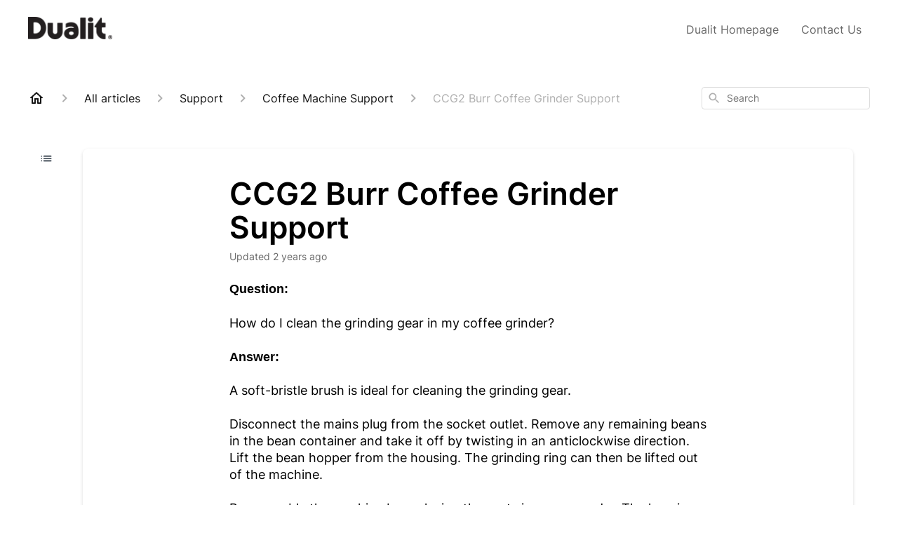

--- FILE ---
content_type: text/html; charset=utf-8
request_url: https://help.dualit.com/en-US/ccg2-burr-coffee-grinder-support-255918
body_size: 40648
content:
<!DOCTYPE html><html lang="en-US"><head><meta charSet="utf-8"/><meta name="viewport" content="width=device-width"/><link rel="preconnect" href="https://fonts.googleapis.com"/><link rel="preconnect" href="https://fonts.gstatic.com" crossorigin="anonymous"/><link rel="stylesheet" type="text/css" data-href="https://fonts.googleapis.com/css2?family=Inter:wght@400;500;600&amp;display=swap" data-optimized-fonts="true"/><title>CCG2 Burr Coffee Grinder Support</title><meta property="og:title" content="CCG2 Burr Coffee Grinder Support"/><meta name="description" content="Question:. How do I clean the grinding gear in my coffee grinder?. Answer:. A soft-bristle brush is ideal for cleaning the grinding gear. Disconnect the mains plug from the socket outlet. Remove any remaining beans in the bean container and take it o"/><meta property="og:description" content="Question:. How do I clean the grinding gear in my coffee grinder?. Answer:. A soft-bristle brush is ideal for cleaning the grinding gear. Disconnect the mains plug from the socket outlet. Remove any remaining beans in the bean container and take it o"/><meta property="og:type" content="website"/><meta property="og:locale" content="en-US"/><link rel="canonical" href="https://help.dualit.com/en-US/ccg2-burr-coffee-grinder-support-255918"/><meta property="og:url" content="https://help.dualit.com/en-US/ccg2-burr-coffee-grinder-support-255918"/><link rel="stylesheet" href="https://cdn.jsdelivr.net/npm/froala-editor@4.0.5/css/froala_style.min.css" type="text/css"/><meta name="next-head-count" content="14"/><meta name="viewport" content="width=device-width, initial-scale=1, maximum-scale=2"/><link data-next-font="" rel="preconnect" href="/" crossorigin="anonymous"/><link rel="preload" href="https://assets.gorgias.help/d9211baf1fa389679d0fbdd09febb3ba262ed325/_next/static/css/8efe3788bc801b3b.css" as="style"/><link rel="stylesheet" href="https://assets.gorgias.help/d9211baf1fa389679d0fbdd09febb3ba262ed325/_next/static/css/8efe3788bc801b3b.css" data-n-g=""/><noscript data-n-css=""></noscript><script defer="" nomodule="" src="https://assets.gorgias.help/d9211baf1fa389679d0fbdd09febb3ba262ed325/_next/static/chunks/polyfills-42372ed130431b0a.js"></script><script src="https://assets.gorgias.help/d9211baf1fa389679d0fbdd09febb3ba262ed325/_next/static/chunks/webpack-482168cc740b9d0b.js" defer=""></script><script src="https://assets.gorgias.help/d9211baf1fa389679d0fbdd09febb3ba262ed325/_next/static/chunks/framework-a32fdada02556615.js" defer=""></script><script src="https://assets.gorgias.help/d9211baf1fa389679d0fbdd09febb3ba262ed325/_next/static/chunks/main-925cbca6e80f447e.js" defer=""></script><script src="https://assets.gorgias.help/d9211baf1fa389679d0fbdd09febb3ba262ed325/_next/static/chunks/pages/_app-3cbf022fc8098f52.js" defer=""></script><script src="https://assets.gorgias.help/d9211baf1fa389679d0fbdd09febb3ba262ed325/_next/static/chunks/1903-23ff1ec26f31d34a.js" defer=""></script><script src="https://assets.gorgias.help/d9211baf1fa389679d0fbdd09febb3ba262ed325/_next/static/chunks/4096-6c8362c45ca7b523.js" defer=""></script><script src="https://assets.gorgias.help/d9211baf1fa389679d0fbdd09febb3ba262ed325/_next/static/chunks/2275-221429e919b006ed.js" defer=""></script><script src="https://assets.gorgias.help/d9211baf1fa389679d0fbdd09febb3ba262ed325/_next/static/chunks/8303-74dceabc329893cc.js" defer=""></script><script src="https://assets.gorgias.help/d9211baf1fa389679d0fbdd09febb3ba262ed325/_next/static/chunks/7799-e343243b1dfaa0b5.js" defer=""></script><script src="https://assets.gorgias.help/d9211baf1fa389679d0fbdd09febb3ba262ed325/_next/static/chunks/pages/%5BslugArticleId%5D-4e795cbb8bb6715b.js" defer=""></script><script src="https://assets.gorgias.help/d9211baf1fa389679d0fbdd09febb3ba262ed325/_next/static/CH6UKW6jPiIJvlQhdTU4h/_buildManifest.js" defer=""></script><script src="https://assets.gorgias.help/d9211baf1fa389679d0fbdd09febb3ba262ed325/_next/static/CH6UKW6jPiIJvlQhdTU4h/_ssgManifest.js" defer=""></script><link rel="stylesheet" href="https://fonts.googleapis.com/css2?family=Inter:wght@400;500;600&display=swap"/></head><body><div id="__next"><div class="ghc-app"><style data-emotion="css-global h28a80">:root{--ghc-primary-color:#2B3642;--ghc-primary-font-family:"Inter";}html{line-height:1.15;-webkit-text-size-adjust:100%;}body{margin:0;}main{display:block;}h1{font-size:2em;margin:0.67em 0;}hr{box-sizing:content-box;height:0;overflow:visible;}pre{font-family:monospace,monospace;font-size:1em;}a{background-color:transparent;}abbr[title]{border-bottom:none;-webkit-text-decoration:underline;text-decoration:underline;-webkit-text-decoration:underline dotted;text-decoration:underline dotted;}b,strong{font-weight:bolder;}code,kbd,samp{font-family:monospace,monospace;font-size:1em;}small{font-size:80%;}sub,sup{font-size:75%;line-height:0;position:relative;vertical-align:baseline;}sub{bottom:-0.25em;}sup{top:-0.5em;}img{border-style:none;}button,input,optgroup,select,textarea{font-family:inherit;font-size:100%;line-height:1.15;margin:0;}button,input{overflow:visible;}button,select{text-transform:none;}button,[type="button"],[type="reset"],[type="submit"]{-webkit-appearance:button;}button::-moz-focus-inner,[type="button"]::-moz-focus-inner,[type="reset"]::-moz-focus-inner,[type="submit"]::-moz-focus-inner{border-style:none;padding:0;}button:-moz-focusring,[type="button"]:-moz-focusring,[type="reset"]:-moz-focusring,[type="submit"]:-moz-focusring{outline:1px dotted ButtonText;}fieldset{padding:0.35em 0.75em 0.625em;}legend{box-sizing:border-box;color:inherit;display:table;max-width:100%;padding:0;white-space:normal;}progress{vertical-align:baseline;}textarea{overflow:auto;}[type="checkbox"],[type="radio"]{box-sizing:border-box;padding:0;}[type="number"]::-webkit-inner-spin-button,[type="number"]::-webkit-outer-spin-button{height:auto;}[type="search"]{-webkit-appearance:textfield;outline-offset:-2px;}[type="search"]::-webkit-search-decoration{-webkit-appearance:none;}::-webkit-file-upload-button{-webkit-appearance:button;font:inherit;}details{display:block;}summary{display:-webkit-box;display:-webkit-list-item;display:-ms-list-itembox;display:list-item;}template{display:none;}[hidden]{display:none;}html{box-sizing:border-box;scroll-behavior:smooth;}*,*:before,*:after{box-sizing:inherit;}#nprogress .bar{background:#2B3642!important;}#nprogress .peg{box-shadow:0 0 10px #2B3642,0 0 5px #2B3642;}#nprogress .spinner-icon{border-top-color:#2B3642;border-left-color:#2B3642;}.masonry-layout{display:-webkit-box;display:-webkit-flex;display:-ms-flexbox;display:flex;margin-left:-16px;width:auto;}@media (min-width: 768px){.masonry-layout{margin-right:40px;margin-left:40px;}}@media (min-width: 1240px){.masonry-layout{margin-right:0;margin-left:0;}}.masonry-layout_column{-webkit-background-clip:padding-box;background-clip:padding-box;}.masonry-layout_column:not(:first-child){padding-left:16px;}.masonry-layout_column>div{margin-bottom:16px;}</style><style data-emotion="css mk59p0">.css-mk59p0{min-height:100vh;display:-webkit-box;display:-webkit-flex;display:-ms-flexbox;display:flex;-webkit-flex-direction:column;-ms-flex-direction:column;flex-direction:column;-webkit-align-items:stretch;-webkit-box-align:stretch;-ms-flex-align:stretch;align-items:stretch;background-color:#FFFFFF;overflow-y:hidden;}</style><div class="ghc-main-wrapper css-mk59p0 e7zpaoq8"><style data-emotion="css 1xorig4">.css-1xorig4{position:-webkit-sticky;position:sticky;top:0;z-index:100;background-color:#FFFFFF;}</style><div class="ghc-header-wrapper css-1xorig4 e7zpaoq4"><style data-emotion="css umci57">.css-umci57{margin-right:16px;margin-left:16px;}@media (min-width: 568px){.css-umci57{margin-right:28px;margin-left:28px;}}@media (min-width: 768px){.css-umci57{margin-right:40px;margin-left:40px;}}@media (min-width: 1240px){.css-umci57{margin-left:0;margin-right:0;}}@media (min-width: 1240px){.css-umci57{margin-right:auto;margin-left:auto;width:100%;max-width:1200px;}}</style><style data-emotion="css 1pv47rk">.css-1pv47rk{display:-webkit-box;display:-webkit-flex;display:-ms-flexbox;display:flex;-webkit-flex-direction:row;-ms-flex-direction:row;flex-direction:row;-webkit-align-items:center;-webkit-box-align:center;-ms-flex-align:center;align-items:center;-webkit-box-pack:justify;-webkit-justify-content:space-between;justify-content:space-between;padding:20px 0;background-color:#FFFFFF;margin-right:16px;margin-left:16px;}@media (min-width: 1240px){.css-1pv47rk{padding:24px 0;}}@media (min-width: 568px){.css-1pv47rk{margin-right:28px;margin-left:28px;}}@media (min-width: 768px){.css-1pv47rk{margin-right:40px;margin-left:40px;}}@media (min-width: 1240px){.css-1pv47rk{margin-left:0;margin-right:0;}}@media (min-width: 1240px){.css-1pv47rk{margin-right:auto;margin-left:auto;width:100%;max-width:1200px;}}</style><header class="ghc-header-menu-container e7zpaoq3 css-1pv47rk e1fhn3j92" data-testid="header"><style data-emotion="css 1590xb2">.css-1590xb2{-webkit-flex:0 1 auto;-ms-flex:0 1 auto;flex:0 1 auto;height:32px;position:relative;-webkit-align-self:stretch;-ms-flex-item-align:stretch;align-self:stretch;margin:0;}@media (min-width: 320px){.css-1590xb2{max-width:calc(100% - 40px);}}@media (min-width: 568px){.css-1590xb2{max-width:initial;}}@media (min-width: 1240px){.css-1590xb2{overflow:hidden;}}</style><div class="ghc-brand-container css-1590xb2 e1e45vw83"><style data-emotion="css 47xh8o">.css-47xh8o{-webkit-text-decoration:none;text-decoration:none;color:inherit;cursor:pointer;}</style><a class="css-47xh8o e1e45vw80" href="/en-US"><style data-emotion="css 1jzv44t">.css-1jzv44t{object-fit:contain;object-position:left center;height:100%;width:auto;max-width:100%;}</style><img alt="Dualit logo" loading="lazy" width="180" height="32" decoding="async" data-nimg="1" class="css-1jzv44t e1e45vw81" style="color:transparent" sizes="180px" srcSet="https://attachments.gorgias.help/cdn-cgi/image/quality=100,width=16/https://attachments.gorgias.help/uploads.gorgias.io/0l9dY2VKLwL7rZkL/Dualit_black_logo-1b6c5437-0f9a-4278-b3d1-b8da550f4c99.png 16w, https://attachments.gorgias.help/cdn-cgi/image/quality=100,width=32/https://attachments.gorgias.help/uploads.gorgias.io/0l9dY2VKLwL7rZkL/Dualit_black_logo-1b6c5437-0f9a-4278-b3d1-b8da550f4c99.png 32w, https://attachments.gorgias.help/cdn-cgi/image/quality=100,width=48/https://attachments.gorgias.help/uploads.gorgias.io/0l9dY2VKLwL7rZkL/Dualit_black_logo-1b6c5437-0f9a-4278-b3d1-b8da550f4c99.png 48w, https://attachments.gorgias.help/cdn-cgi/image/quality=100,width=64/https://attachments.gorgias.help/uploads.gorgias.io/0l9dY2VKLwL7rZkL/Dualit_black_logo-1b6c5437-0f9a-4278-b3d1-b8da550f4c99.png 64w, https://attachments.gorgias.help/cdn-cgi/image/quality=100,width=96/https://attachments.gorgias.help/uploads.gorgias.io/0l9dY2VKLwL7rZkL/Dualit_black_logo-1b6c5437-0f9a-4278-b3d1-b8da550f4c99.png 96w, https://attachments.gorgias.help/cdn-cgi/image/quality=100,width=128/https://attachments.gorgias.help/uploads.gorgias.io/0l9dY2VKLwL7rZkL/Dualit_black_logo-1b6c5437-0f9a-4278-b3d1-b8da550f4c99.png 128w, https://attachments.gorgias.help/cdn-cgi/image/quality=100,width=256/https://attachments.gorgias.help/uploads.gorgias.io/0l9dY2VKLwL7rZkL/Dualit_black_logo-1b6c5437-0f9a-4278-b3d1-b8da550f4c99.png 256w, https://attachments.gorgias.help/cdn-cgi/image/quality=100,width=384/https://attachments.gorgias.help/uploads.gorgias.io/0l9dY2VKLwL7rZkL/Dualit_black_logo-1b6c5437-0f9a-4278-b3d1-b8da550f4c99.png 384w, https://attachments.gorgias.help/cdn-cgi/image/quality=100,width=640/https://attachments.gorgias.help/uploads.gorgias.io/0l9dY2VKLwL7rZkL/Dualit_black_logo-1b6c5437-0f9a-4278-b3d1-b8da550f4c99.png 640w, https://attachments.gorgias.help/cdn-cgi/image/quality=100,width=750/https://attachments.gorgias.help/uploads.gorgias.io/0l9dY2VKLwL7rZkL/Dualit_black_logo-1b6c5437-0f9a-4278-b3d1-b8da550f4c99.png 750w, https://attachments.gorgias.help/cdn-cgi/image/quality=100,width=828/https://attachments.gorgias.help/uploads.gorgias.io/0l9dY2VKLwL7rZkL/Dualit_black_logo-1b6c5437-0f9a-4278-b3d1-b8da550f4c99.png 828w, https://attachments.gorgias.help/cdn-cgi/image/quality=100,width=1080/https://attachments.gorgias.help/uploads.gorgias.io/0l9dY2VKLwL7rZkL/Dualit_black_logo-1b6c5437-0f9a-4278-b3d1-b8da550f4c99.png 1080w, https://attachments.gorgias.help/cdn-cgi/image/quality=100,width=1200/https://attachments.gorgias.help/uploads.gorgias.io/0l9dY2VKLwL7rZkL/Dualit_black_logo-1b6c5437-0f9a-4278-b3d1-b8da550f4c99.png 1200w, https://attachments.gorgias.help/cdn-cgi/image/quality=100,width=1920/https://attachments.gorgias.help/uploads.gorgias.io/0l9dY2VKLwL7rZkL/Dualit_black_logo-1b6c5437-0f9a-4278-b3d1-b8da550f4c99.png 1920w, https://attachments.gorgias.help/cdn-cgi/image/quality=100,width=2048/https://attachments.gorgias.help/uploads.gorgias.io/0l9dY2VKLwL7rZkL/Dualit_black_logo-1b6c5437-0f9a-4278-b3d1-b8da550f4c99.png 2048w, https://attachments.gorgias.help/cdn-cgi/image/quality=100,width=3840/https://attachments.gorgias.help/uploads.gorgias.io/0l9dY2VKLwL7rZkL/Dualit_black_logo-1b6c5437-0f9a-4278-b3d1-b8da550f4c99.png 3840w" src="https://attachments.gorgias.help/cdn-cgi/image/quality=100,width=3840/https://attachments.gorgias.help/uploads.gorgias.io/0l9dY2VKLwL7rZkL/Dualit_black_logo-1b6c5437-0f9a-4278-b3d1-b8da550f4c99.png"/></a></div><style data-emotion="css 7xinrw">.css-7xinrw{display:none;text-align:right;}@media (min-width: 1240px){.css-7xinrw{display:grid;grid-gap:8px;grid-template-columns:repeat(2, auto);}}</style><nav data-testid="header-nav-items" aria-label="Primary menu" class="css-7xinrw e1fhn3j90"><style data-emotion="css 1o1fut0">.css-1o1fut0{font-family:var(--ghc-primary-font-family),sans-serif;-webkit-font-smoothing:antialiased;-moz-osx-font-smoothing:grayscale;font-style:normal;font-weight:normal;font-size:16px;line-height:24px;-webkit-text-decoration:none;text-decoration:none;padding:6px 12px;color:#6A6A6A;-webkit-transition:color 200ms linear;transition:color 200ms linear;}.css-1o1fut0:hover,.css-1o1fut0:active{color:#161616;}</style><a href="https://www.dualit.com" target="_blank" class="css-1o1fut0 e1zzhym0">Dualit Homepage</a><a href="https://www.dualit.com/pages/contact" target="_blank" class="css-1o1fut0 e1zzhym0">Contact Us</a></nav><style data-emotion="css f1ydhg">.css-f1ydhg{fill:#6A6A6A;}@media (min-width: 1240px){.css-f1ydhg{display:none;}}</style><svg width="24" height="24" viewBox="0 0 24 24" fill="#161616" xmlns="http://www.w3.org/2000/svg" data-testid="header-mobile-menu-icon" aria-hidden="true" class="css-f1ydhg e1fhn3j91"><path d="M4 18H20C20.55 18 21 17.55 21 17C21 16.45 20.55 16 20 16H4C3.45 16 3 16.45 3 17C3 17.55 3.45 18 4 18ZM4 13H20C20.55 13 21 12.55 21 12C21 11.45 20.55 11 20 11H4C3.45 11 3 11.45 3 12C3 12.55 3.45 13 4 13ZM3 7C3 7.55 3.45 8 4 8H20C20.55 8 21 7.55 21 7C21 6.45 20.55 6 20 6H4C3.45 6 3 6.45 3 7Z"></path></svg><style data-emotion="css ukedaw">.css-ukedaw{display:none;background-color:#FFFFFF;position:fixed;height:100%;left:0;right:0;top:0;bottom:0;width:100%;}@media (min-width: 1240px){.css-ukedaw{display:none;}}</style><div class="css-ukedaw e1sdkc694" data-testid="mobile-menu"><style data-emotion="css rtyqw0">.css-rtyqw0{display:-webkit-box;display:-webkit-flex;display:-ms-flexbox;display:flex;-webkit-flex-direction:row;-ms-flex-direction:row;flex-direction:row;-webkit-align-items:center;-webkit-box-align:center;-ms-flex-align:center;align-items:center;-webkit-box-pack:justify;-webkit-justify-content:space-between;justify-content:space-between;padding:20px 0;background-color:#FFFFFF;margin-right:16px;margin-left:16px;}@media (min-width: 568px){.css-rtyqw0{margin-right:28px;margin-left:28px;}}@media (min-width: 768px){.css-rtyqw0{margin-right:40px;margin-left:40px;}}@media (min-width: 1240px){.css-rtyqw0{margin-left:0;margin-right:0;}}@media (min-width: 1240px){.css-rtyqw0{margin-right:auto;margin-left:auto;width:100%;max-width:1200px;}}</style><div class="e7zpaoq3 css-rtyqw0 e1zzhym1"><div class="ghc-brand-container css-1590xb2 e1e45vw83"><a class="css-47xh8o e1e45vw80" href="/en-US"><img alt="Dualit logo" loading="lazy" width="180" height="32" decoding="async" data-nimg="1" class="css-1jzv44t e1e45vw81" style="color:transparent" sizes="180px" srcSet="https://attachments.gorgias.help/cdn-cgi/image/quality=100,width=16/https://attachments.gorgias.help/uploads.gorgias.io/0l9dY2VKLwL7rZkL/Dualit_black_logo-1b6c5437-0f9a-4278-b3d1-b8da550f4c99.png 16w, https://attachments.gorgias.help/cdn-cgi/image/quality=100,width=32/https://attachments.gorgias.help/uploads.gorgias.io/0l9dY2VKLwL7rZkL/Dualit_black_logo-1b6c5437-0f9a-4278-b3d1-b8da550f4c99.png 32w, https://attachments.gorgias.help/cdn-cgi/image/quality=100,width=48/https://attachments.gorgias.help/uploads.gorgias.io/0l9dY2VKLwL7rZkL/Dualit_black_logo-1b6c5437-0f9a-4278-b3d1-b8da550f4c99.png 48w, https://attachments.gorgias.help/cdn-cgi/image/quality=100,width=64/https://attachments.gorgias.help/uploads.gorgias.io/0l9dY2VKLwL7rZkL/Dualit_black_logo-1b6c5437-0f9a-4278-b3d1-b8da550f4c99.png 64w, https://attachments.gorgias.help/cdn-cgi/image/quality=100,width=96/https://attachments.gorgias.help/uploads.gorgias.io/0l9dY2VKLwL7rZkL/Dualit_black_logo-1b6c5437-0f9a-4278-b3d1-b8da550f4c99.png 96w, https://attachments.gorgias.help/cdn-cgi/image/quality=100,width=128/https://attachments.gorgias.help/uploads.gorgias.io/0l9dY2VKLwL7rZkL/Dualit_black_logo-1b6c5437-0f9a-4278-b3d1-b8da550f4c99.png 128w, https://attachments.gorgias.help/cdn-cgi/image/quality=100,width=256/https://attachments.gorgias.help/uploads.gorgias.io/0l9dY2VKLwL7rZkL/Dualit_black_logo-1b6c5437-0f9a-4278-b3d1-b8da550f4c99.png 256w, https://attachments.gorgias.help/cdn-cgi/image/quality=100,width=384/https://attachments.gorgias.help/uploads.gorgias.io/0l9dY2VKLwL7rZkL/Dualit_black_logo-1b6c5437-0f9a-4278-b3d1-b8da550f4c99.png 384w, https://attachments.gorgias.help/cdn-cgi/image/quality=100,width=640/https://attachments.gorgias.help/uploads.gorgias.io/0l9dY2VKLwL7rZkL/Dualit_black_logo-1b6c5437-0f9a-4278-b3d1-b8da550f4c99.png 640w, https://attachments.gorgias.help/cdn-cgi/image/quality=100,width=750/https://attachments.gorgias.help/uploads.gorgias.io/0l9dY2VKLwL7rZkL/Dualit_black_logo-1b6c5437-0f9a-4278-b3d1-b8da550f4c99.png 750w, https://attachments.gorgias.help/cdn-cgi/image/quality=100,width=828/https://attachments.gorgias.help/uploads.gorgias.io/0l9dY2VKLwL7rZkL/Dualit_black_logo-1b6c5437-0f9a-4278-b3d1-b8da550f4c99.png 828w, https://attachments.gorgias.help/cdn-cgi/image/quality=100,width=1080/https://attachments.gorgias.help/uploads.gorgias.io/0l9dY2VKLwL7rZkL/Dualit_black_logo-1b6c5437-0f9a-4278-b3d1-b8da550f4c99.png 1080w, https://attachments.gorgias.help/cdn-cgi/image/quality=100,width=1200/https://attachments.gorgias.help/uploads.gorgias.io/0l9dY2VKLwL7rZkL/Dualit_black_logo-1b6c5437-0f9a-4278-b3d1-b8da550f4c99.png 1200w, https://attachments.gorgias.help/cdn-cgi/image/quality=100,width=1920/https://attachments.gorgias.help/uploads.gorgias.io/0l9dY2VKLwL7rZkL/Dualit_black_logo-1b6c5437-0f9a-4278-b3d1-b8da550f4c99.png 1920w, https://attachments.gorgias.help/cdn-cgi/image/quality=100,width=2048/https://attachments.gorgias.help/uploads.gorgias.io/0l9dY2VKLwL7rZkL/Dualit_black_logo-1b6c5437-0f9a-4278-b3d1-b8da550f4c99.png 2048w, https://attachments.gorgias.help/cdn-cgi/image/quality=100,width=3840/https://attachments.gorgias.help/uploads.gorgias.io/0l9dY2VKLwL7rZkL/Dualit_black_logo-1b6c5437-0f9a-4278-b3d1-b8da550f4c99.png 3840w" src="https://attachments.gorgias.help/cdn-cgi/image/quality=100,width=3840/https://attachments.gorgias.help/uploads.gorgias.io/0l9dY2VKLwL7rZkL/Dualit_black_logo-1b6c5437-0f9a-4278-b3d1-b8da550f4c99.png"/></a></div><style data-emotion="css 1cliq51">.css-1cliq51{fill:#6A6A6A;}</style><svg width="24" height="24" viewBox="0 0 24 24" fill="#161616" xmlns="http://www.w3.org/2000/svg" class="css-1cliq51 e1sdkc692"><path d="M18.3002 5.71022C17.9102 5.32022 17.2802 5.32022 16.8902 5.71022L12.0002 10.5902L7.11022 5.70021C6.72022 5.31021 6.09021 5.31021 5.70021 5.70021C5.31021 6.09021 5.31021 6.72022 5.70021 7.11022L10.5902 12.0002L5.70021 16.8902C5.31021 17.2802 5.31021 17.9102 5.70021 18.3002C6.09021 18.6902 6.72022 18.6902 7.11022 18.3002L12.0002 13.4102L16.8902 18.3002C17.2802 18.6902 17.9102 18.6902 18.3002 18.3002C18.6902 17.9102 18.6902 17.2802 18.3002 16.8902L13.4102 12.0002L18.3002 7.11022C18.6802 6.73022 18.6802 6.09022 18.3002 5.71022Z"></path></svg></div><style data-emotion="css sirhaf">.css-sirhaf{display:grid;grid-gap:8px;padding:16px;}</style><nav class="css-sirhaf e1sdkc693"><a href="https://www.dualit.com" target="_blank" class="css-1o1fut0 e1zzhym0">Dualit Homepage</a><a href="https://www.dualit.com/pages/contact" target="_blank" class="css-1o1fut0 e1zzhym0">Contact Us</a></nav><style data-emotion="css c4j36v">.css-c4j36v{margin-block-start:4px;margin-block-end:4px;border:0;height:1px;background:#DDDDDD;}</style><hr class="css-c4j36v e1sdkc690"/><nav class="css-sirhaf e1sdkc693"><style data-emotion="css 1x1th0d">.css-1x1th0d{font-family:var(--ghc-primary-font-family),sans-serif;-webkit-font-smoothing:antialiased;-moz-osx-font-smoothing:grayscale;font-style:normal;font-weight:normal;font-size:16px;line-height:24px;-webkit-text-decoration:none;text-decoration:none;padding:6px 12px;color:#6A6A6A;-webkit-transition:color 200ms linear;transition:color 200ms linear;border:none;background:none;display:-webkit-box;display:-webkit-flex;display:-ms-flexbox;display:flex;gap:4px;-webkit-align-items:center;-webkit-box-align:center;-ms-flex-align:center;align-items:center;}.css-1x1th0d:hover,.css-1x1th0d:active{color:#161616;}</style><button class="css-1x1th0d e1sdkc691"><style data-emotion="css 19hyj68">.css-19hyj68{position:relative;height:1em;width:1em;}</style><div class="css-19hyj68 e1u3bja70"><img alt="English (US)" decoding="async" data-nimg="fill" style="position:absolute;height:100%;width:100%;left:0;top:0;right:0;bottom:0;color:transparent" src="[data-uri]"/></div> <!-- -->English (US)</button></nav></div></header></div><style data-emotion="css m8poij">.css-m8poij{margin-right:16px;margin-left:16px;}@media (min-width: 568px){.css-m8poij{margin-right:28px;margin-left:28px;}}@media (min-width: 768px){.css-m8poij{margin-right:40px;margin-left:40px;}}@media (min-width: 1240px){.css-m8poij{margin-left:0;margin-right:0;}}@media (min-width: 1240px){.css-m8poij{margin:auto;width:100%;max-width:1200px;}}</style><div class="css-m8poij e7zpaoq7"></div><style data-emotion="css 1wqde3n">.css-1wqde3n{-webkit-flex:1;-ms-flex:1;flex:1;display:-webkit-box;display:-webkit-flex;display:-ms-flexbox;display:flex;-webkit-flex-direction:column;-ms-flex-direction:column;flex-direction:column;position:relative;margin:0;}@media (min-width: 768px){.css-1wqde3n{margin:16px 0 56px;-webkit-box-pack:initial;-ms-flex-pack:initial;-webkit-justify-content:initial;justify-content:initial;}}@media (min-width: 1240px){.css-1wqde3n{width:100%;margin:24px auto 56px;max-width:1200px;}}</style><div class="ghc-main-content-container css-1wqde3n e7zpaoq6"><style data-emotion="css 1yd23ty">.css-1yd23ty{margin-right:16px;margin-left:16px;}@media (min-width: 568px){.css-1yd23ty{margin-right:28px;margin-left:28px;}}@media (min-width: 768px){.css-1yd23ty{margin-right:40px;margin-left:40px;}}@media (min-width: 1240px){.css-1yd23ty{margin-left:0;margin-right:0;}}@media (min-width: 768px){.css-1yd23ty{margin-bottom:16px;}}</style><div class="css-1yd23ty e9fe0vc5"><style data-emotion="css zy42vf">.css-zy42vf{display:-webkit-box;display:-webkit-flex;display:-ms-flexbox;display:flex;-webkit-box-flex-wrap:wrap;-webkit-flex-wrap:wrap;-ms-flex-wrap:wrap;flex-wrap:wrap;-webkit-box-pack:justify;-webkit-justify-content:space-between;justify-content:space-between;-webkit-align-items:center;-webkit-box-align:center;-ms-flex-align:center;align-items:center;min-height:64px;padding-bottom:16px;}@media (min-width: 768px){.css-zy42vf{-webkit-box-flex-wrap:initial;-webkit-flex-wrap:initial;-ms-flex-wrap:initial;flex-wrap:initial;-webkit-box-pack:initial;-ms-flex-pack:initial;-webkit-justify-content:initial;justify-content:initial;-webkit-align-items:initial;-webkit-box-align:initial;-ms-flex-align:initial;align-items:initial;display:grid;grid-template-columns:1fr 240px;}}</style><div class="css-zy42vf e9fe0vc4"><style data-emotion="css 4n65xp">.css-4n65xp{display:-webkit-box;display:-webkit-flex;display:-ms-flexbox;display:flex;-webkit-box-flex-wrap:wrap;-webkit-flex-wrap:wrap;-ms-flex-wrap:wrap;flex-wrap:wrap;-webkit-box-pack:justify;-webkit-justify-content:space-between;justify-content:space-between;-webkit-align-items:center;-webkit-box-align:center;-ms-flex-align:center;align-items:center;}</style><div class="css-4n65xp e9fe0vc3"><style data-emotion="css 1v3caum">.css-1v3caum{padding-top:16px;}</style><style data-emotion="css 1j8ix88">.css-1j8ix88{-webkit-flex:1 0 auto;-ms-flex:1 0 auto;flex:1 0 auto;display:-webkit-box;display:-webkit-flex;display:-ms-flexbox;display:flex;-webkit-flex-direction:row;-ms-flex-direction:row;flex-direction:row;-webkit-box-flex-wrap:wrap;-webkit-flex-wrap:wrap;-ms-flex-wrap:wrap;flex-wrap:wrap;-webkit-align-items:center;-webkit-box-align:center;-ms-flex-align:center;align-items:center;max-width:100%;margin-bottom:-16px;padding-top:16px;}.css-1j8ix88>*{margin-bottom:16px;}</style><nav class="ghc-breadcrumbs-container e9fe0vc1 css-1j8ix88 ecpqs3l3" aria-label="Breadcrumb"><a class="ghc-breadcrumbs-home" style="height:24px;width:24px;margin-right:16px" href="/en-US"><style data-emotion="css 1skx4g">.css-1skx4g{cursor:pointer;vertical-align:top;}</style><svg width="24" height="24" viewBox="0 0 24 24" fill="#161616" xmlns="http://www.w3.org/2000/svg" aria-hidden="true" class="css-1skx4g ecpqs3l0"><path d="M11.9998 5.69017L16.8343 10.0412C16.9396 10.136 16.9998 10.2711 16.9998 10.4129V18.0002H14.9998V12.5002C14.9998 12.224 14.7759 12.0002 14.4998 12.0002H9.49978C9.22364 12.0002 8.99978 12.224 8.99978 12.5002V18.0002H6.99978V10.4129C6.99978 10.2711 7.05994 10.136 7.1653 10.0412L11.9998 5.69017ZM12.3343 3.3012C12.1441 3.13007 11.8555 3.13007 11.6653 3.3012L2.96828 11.1285C2.62767 11.4351 2.84452 12.0002 3.30276 12.0002H4.99978V19.0002C4.99978 19.5525 5.4475 20.0002 5.99978 20.0002H9.99978C10.5521 20.0002 10.9998 19.5525 10.9998 19.0002V14.0002H12.9998V19.0002C12.9998 19.5525 13.4475 20.0002 13.9998 20.0002H17.9998C18.5521 20.0002 18.9998 19.5525 18.9998 19.0002V12.0002H20.6968C21.155 12.0002 21.3719 11.4351 21.0313 11.1285L12.3343 3.3012Z"></path></svg></a><style data-emotion="css 5z3jtg">.css-5z3jtg{margin-right:16px;display:-webkit-box;display:-webkit-flex;display:-ms-flexbox;display:flex;-webkit-flex-direction:row;-ms-flex-direction:row;flex-direction:row;-webkit-align-items:center;-webkit-box-align:center;-ms-flex-align:center;align-items:center;}</style><div class="ghc-breadcrumbs-item css-5z3jtg ecpqs3l2"><style data-emotion="css o7nnmj">.css-o7nnmj{margin-right:16px;}</style><style data-emotion="css 1vt6q91">.css-1vt6q91{fill:#AFAFAF;-webkit-transform:rotate(0deg);-moz-transform:rotate(0deg);-ms-transform:rotate(0deg);transform:rotate(0deg);margin-right:16px;}</style><svg width="24" height="24" viewBox="0 0 24 24" fill="#6A6A6A" xmlns="http://www.w3.org/2000/svg" facing="right" aria-hidden="true" class="ecpqs3l1 css-1vt6q91 e18qeao70"><path d="M9.29006 15.8805L13.1701 12.0005L9.29006 8.12047C8.90006 7.73047 8.90006 7.10047 9.29006 6.71047C9.68006 6.32047 10.3101 6.32047 10.7001 6.71047L15.2901 11.3005C15.6801 11.6905 15.6801 12.3205 15.2901 12.7105L10.7001 17.3005C10.3101 17.6905 9.68006 17.6905 9.29006 17.3005C8.91006 16.9105 8.90006 16.2705 9.29006 15.8805Z"></path></svg><style data-emotion="css g65o95">.css-g65o95{-webkit-text-decoration:none;text-decoration:none;}</style><a class="css-g65o95 e1vnn2d20" href="/en-US/articles"><style data-emotion="css 1v0mfn2">.css-1v0mfn2{font-family:var(--ghc-primary-font-family),sans-serif;-webkit-font-smoothing:antialiased;-moz-osx-font-smoothing:grayscale;font-size:16px;font-style:normal;font-weight:400;line-height:24px;letter-spacing:0px;color:#161616;}</style><span class="css-1v0mfn2 e1vnn2d21">All articles</span></a></div><div class="ghc-breadcrumbs-item css-5z3jtg ecpqs3l2"><svg width="24" height="24" viewBox="0 0 24 24" fill="#6A6A6A" xmlns="http://www.w3.org/2000/svg" facing="right" aria-hidden="true" class="ecpqs3l1 css-1vt6q91 e18qeao70"><path d="M9.29006 15.8805L13.1701 12.0005L9.29006 8.12047C8.90006 7.73047 8.90006 7.10047 9.29006 6.71047C9.68006 6.32047 10.3101 6.32047 10.7001 6.71047L15.2901 11.3005C15.6801 11.6905 15.6801 12.3205 15.2901 12.7105L10.7001 17.3005C10.3101 17.6905 9.68006 17.6905 9.29006 17.3005C8.91006 16.9105 8.90006 16.2705 9.29006 15.8805Z"></path></svg><a class="css-g65o95 e1vnn2d20" href="/en-US/articles/support-75541"><span class="css-1v0mfn2 e1vnn2d21">Support</span></a></div><div class="ghc-breadcrumbs-item css-5z3jtg ecpqs3l2"><svg width="24" height="24" viewBox="0 0 24 24" fill="#6A6A6A" xmlns="http://www.w3.org/2000/svg" facing="right" aria-hidden="true" class="ecpqs3l1 css-1vt6q91 e18qeao70"><path d="M9.29006 15.8805L13.1701 12.0005L9.29006 8.12047C8.90006 7.73047 8.90006 7.10047 9.29006 6.71047C9.68006 6.32047 10.3101 6.32047 10.7001 6.71047L15.2901 11.3005C15.6801 11.6905 15.6801 12.3205 15.2901 12.7105L10.7001 17.3005C10.3101 17.6905 9.68006 17.6905 9.29006 17.3005C8.91006 16.9105 8.90006 16.2705 9.29006 15.8805Z"></path></svg><a class="css-g65o95 e1vnn2d20" href="/en-US/articles/coffee-machine-support-75833"><span class="css-1v0mfn2 e1vnn2d21">Coffee Machine Support</span></a></div><div class="ghc-breadcrumbs-item css-5z3jtg ecpqs3l2"><svg width="24" height="24" viewBox="0 0 24 24" fill="#6A6A6A" xmlns="http://www.w3.org/2000/svg" facing="right" aria-hidden="true" class="ecpqs3l1 css-1vt6q91 e18qeao70"><path d="M9.29006 15.8805L13.1701 12.0005L9.29006 8.12047C8.90006 7.73047 8.90006 7.10047 9.29006 6.71047C9.68006 6.32047 10.3101 6.32047 10.7001 6.71047L15.2901 11.3005C15.6801 11.6905 15.6801 12.3205 15.2901 12.7105L10.7001 17.3005C10.3101 17.6905 9.68006 17.6905 9.29006 17.3005C8.91006 16.9105 8.90006 16.2705 9.29006 15.8805Z"></path></svg><style data-emotion="css 1pp9xez">.css-1pp9xez{font-family:var(--ghc-primary-font-family),sans-serif;-webkit-font-smoothing:antialiased;-moz-osx-font-smoothing:grayscale;font-size:16px;font-style:normal;font-weight:400;line-height:24px;letter-spacing:0px;color:#AFAFAF;}</style><span class="css-1pp9xez e1vnn2d21">CCG2 Burr Coffee Grinder Support</span></div></nav></div><style data-emotion="css 1sh5uvj">.css-1sh5uvj{-webkit-flex:1 0 240px;-ms-flex:1 0 240px;flex:1 0 240px;padding-top:16px;}@media (min-width: 568px){.css-1sh5uvj{max-width:240px;}}</style><style data-emotion="css o5rpzk">.css-o5rpzk{position:relative;min-width:240px;-webkit-flex:1 0 240px;-ms-flex:1 0 240px;flex:1 0 240px;padding-top:16px;}@media (min-width: 568px){.css-o5rpzk{max-width:240px;}}</style><div class="e9fe0vc0 css-o5rpzk e1ud3o2f10"><style data-emotion="css vuxxad">.css-vuxxad{width:100%;height:32px;position:relative;}</style><div class="css-vuxxad e1ud3o2f9"><style data-emotion="css 1gaq6r2">.css-1gaq6r2{position:absolute;z-index:1;width:100%;border-radius:4px;background:#FFFFFF;padding:6px 8px;}.css-1gaq6r2::after{content:'';background:#FFFFFF;position:absolute;z-index:-1;top:0;left:0;width:100%;height:100%;border-radius:4px;border-style:solid;border-color:#DDDDDD;border-width:1px;}.css-1gaq6r2::after[aria-expanded='true']::after{border-width:2px;}</style><div role="combobox" aria-expanded="false" aria-haspopup="listbox" aria-labelledby="algolia-search-combobox-label" class="css-1gaq6r2 e1ud3o2f8"><style data-emotion="css 8xhv84">.css-8xhv84{width:100%;display:-webkit-box;display:-webkit-flex;display:-ms-flexbox;display:flex;}</style><form action="" novalidate="" role="search" class="css-8xhv84 e1ud3o2f7"><style data-emotion="css 10pl228">.css-10pl228{width:20px;height:20px;padding:0;border:0;background:none;}.css-10pl228 svg{width:20px;height:20px;overflow:inherit;vertical-align:top;}</style><div aria-hidden="true" class="css-10pl228 e1ud3o2f12"><style data-emotion="css r01nf4">.css-r01nf4 path{fill:#AFAFAF;}</style><svg width="24" height="24" viewBox="0 0 24 24" fill="none" xmlns="http://www.w3.org/2000/svg" class="css-r01nf4 e1ud3o2f4"><path d="M15.5001 14H14.7101L14.4301 13.73C15.6301 12.33 16.2501 10.42 15.9101 8.39002C15.4401 5.61002 13.1201 3.39002 10.3201 3.05002C6.09014 2.53002 2.53014 6.09001 3.05014 10.32C3.39014 13.12 5.61014 15.44 8.39014 15.91C10.4201 16.25 12.3301 15.63 13.7301 14.43L14.0001 14.71V15.5L18.2501 19.75C18.6601 20.16 19.3301 20.16 19.7401 19.75C20.1501 19.34 20.1501 18.67 19.7401 18.26L15.5001 14ZM9.50014 14C7.01014 14 5.00014 11.99 5.00014 9.50002C5.00014 7.01002 7.01014 5.00002 9.50014 5.00002C11.9901 5.00002 14.0001 7.01002 14.0001 9.50002C14.0001 11.99 11.9901 14 9.50014 14Z" fill="#161616"></path></svg></div><style data-emotion="css 1ixuqoh">.css-1ixuqoh{clip:rect(1px, 1px, 1px, 1px);-webkit-clip-path:inset(50%);clip-path:inset(50%);height:1px;width:1px;margin:-1px;overflow:hidden;padding:0;position:absolute;}</style><label id="algolia-search-combobox-label" for="algolia-search-combobox-input" class="css-1ixuqoh e1ud3o2f11">Search</label><style data-emotion="css xufeo3">.css-xufeo3{width:100%;margin:0 8px;font-family:var(--ghc-primary-font-family),sans-serif;-webkit-font-smoothing:antialiased;-moz-osx-font-smoothing:grayscale;font-size:14px;line-height:20px;-webkit-appearance:none;-moz-appearance:none;-ms-appearance:none;appearance:none;border:none;outline:none;padding:0;background-color:white;}.css-xufeo3::-webkit-search-cancel-button{-webkit-appearance:none;}</style><input aria-autocomplete="both" aria-labelledby="algolia-search-combobox-label" id="algolia-search-combobox-input" autoComplete="off" autoCorrect="off" autoCapitalize="off" enterKeyHint="search" spellcheck="false" placeholder="Search" maxLength="512" type="search" class="css-xufeo3 e1ud3o2f6" value=""/></form></div></div></div></div></div><style data-emotion="css 10ka66o">.css-10ka66o{display:-webkit-box;display:-webkit-flex;display:-ms-flexbox;display:flex;-webkit-flex-direction:column;-ms-flex-direction:column;flex-direction:column;-webkit-box-flex:1;-webkit-flex-grow:1;-ms-flex-positive:1;flex-grow:1;}@media (min-width: 1240px){.css-10ka66o{-webkit-flex-direction:row;-ms-flex-direction:row;flex-direction:row;}}</style><div class="ghc-with-navigation-sidebar-v2 css-10ka66o e15e7tjv6"><style data-emotion="css 1wy1qtd">.css-1wy1qtd{margin-left:16px;}@media (min-width: 568px){.css-1wy1qtd{margin-left:24px;}}@media (min-width: 768px){.css-1wy1qtd{margin-left:64px;}}@media (min-width: 1240px){.css-1wy1qtd{margin-left:7.7px;display:block;}}</style><div class="css-1wy1qtd e15e7tjv2"><style data-emotion="css hxq15f">.css-hxq15f{margin-right:10.5px;margin-top:20px;min-width:36px;min-height:36px;display:none;position:-webkit-sticky;position:sticky;top:100px;}.css-hxq15f:hover{cursor:pointer;}@media (min-width: 1240px){.css-hxq15f{display:inline-block;}}</style><div class="ghc-open-navigation-sidebar css-hxq15f e17yqjk03"><style data-emotion="css ixolil">.css-ixolil{width:36px;height:36px;display:inline-block;position:absolute;top:0;left:0;}</style><div class="css-ixolil e17yqjk01"><style data-emotion="css 1ioccoo">.css-1ioccoo{position:absolute;top:50%;left:50%;-webkit-transform:translate(-50%, -50%);-moz-transform:translate(-50%, -50%);-ms-transform:translate(-50%, -50%);transform:translate(-50%, -50%);fill:#2B3642;width:16px;height:16px;}</style><svg width="15" height="8.33" viewBox="0 0 16 10" xmlns="http://www.w3.org/2000/svg" aria-hidden="true" class="css-1ioccoo e17yqjk00"><path d="M1.33333 5.83398C1.79167 5.83398 2.16667 5.45898 2.16667 5.00065C2.16667 4.54232 1.79167 4.16732 1.33333 4.16732C0.875 4.16732 0.5 4.54232 0.5 5.00065C0.5 5.45898 0.875 5.83398 1.33333 5.83398ZM1.33333 9.16732C1.79167 9.16732 2.16667 8.79232 2.16667 8.33398C2.16667 7.87565 1.79167 7.50065 1.33333 7.50065C0.875 7.50065 0.5 7.87565 0.5 8.33398C0.5 8.79232 0.875 9.16732 1.33333 9.16732ZM1.33333 2.50065C1.79167 2.50065 2.16667 2.12565 2.16667 1.66732C2.16667 1.20898 1.79167 0.833984 1.33333 0.833984C0.875 0.833984 0.5 1.20898 0.5 1.66732C0.5 2.12565 0.875 2.50065 1.33333 2.50065ZM4.66667 5.83398H14.6667C15.125 5.83398 15.5 5.45898 15.5 5.00065C15.5 4.54232 15.125 4.16732 14.6667 4.16732H4.66667C4.20833 4.16732 3.83333 4.54232 3.83333 5.00065C3.83333 5.45898 4.20833 5.83398 4.66667 5.83398ZM4.66667 9.16732H14.6667C15.125 9.16732 15.5 8.79232 15.5 8.33398C15.5 7.87565 15.125 7.50065 14.6667 7.50065H4.66667C4.20833 7.50065 3.83333 7.87565 3.83333 8.33398C3.83333 8.79232 4.20833 9.16732 4.66667 9.16732ZM3.83333 1.66732C3.83333 2.12565 4.20833 2.50065 4.66667 2.50065H14.6667C15.125 2.50065 15.5 2.12565 15.5 1.66732C15.5 1.20898 15.125 0.833984 14.6667 0.833984H4.66667C4.20833 0.833984 3.83333 1.20898 3.83333 1.66732ZM1.33333 5.83398C1.79167 5.83398 2.16667 5.45898 2.16667 5.00065C2.16667 4.54232 1.79167 4.16732 1.33333 4.16732C0.875 4.16732 0.5 4.54232 0.5 5.00065C0.5 5.45898 0.875 5.83398 1.33333 5.83398ZM1.33333 9.16732C1.79167 9.16732 2.16667 8.79232 2.16667 8.33398C2.16667 7.87565 1.79167 7.50065 1.33333 7.50065C0.875 7.50065 0.5 7.87565 0.5 8.33398C0.5 8.79232 0.875 9.16732 1.33333 9.16732ZM1.33333 2.50065C1.79167 2.50065 2.16667 2.12565 2.16667 1.66732C2.16667 1.20898 1.79167 0.833984 1.33333 0.833984C0.875 0.833984 0.5 1.20898 0.5 1.66732C0.5 2.12565 0.875 2.50065 1.33333 2.50065ZM4.66667 5.83398H14.6667C15.125 5.83398 15.5 5.45898 15.5 5.00065C15.5 4.54232 15.125 4.16732 14.6667 4.16732H4.66667C4.20833 4.16732 3.83333 4.54232 3.83333 5.00065C3.83333 5.45898 4.20833 5.83398 4.66667 5.83398ZM4.66667 9.16732H14.6667C15.125 9.16732 15.5 8.79232 15.5 8.33398C15.5 7.87565 15.125 7.50065 14.6667 7.50065H4.66667C4.20833 7.50065 3.83333 7.87565 3.83333 8.33398C3.83333 8.79232 4.20833 9.16732 4.66667 9.16732ZM3.83333 1.66732C3.83333 2.12565 4.20833 2.50065 4.66667 2.50065H14.6667C15.125 2.50065 15.5 2.12565 15.5 1.66732C15.5 1.20898 15.125 0.833984 14.6667 0.833984H4.66667C4.20833 0.833984 3.83333 1.20898 3.83333 1.66732Z"></path></svg></div><style data-emotion="css 10jz1ei">.css-10jz1ei{font-family:var(--ghc-primary-font-family),sans-serif;-webkit-font-smoothing:antialiased;-moz-osx-font-smoothing:grayscale;display:inline-block;font-style:normal;font-weight:500;font-size:16px;line-height:36px;height:36px;margin-left:42px;color:#2B3642;}@media (min-width: 1240px){.css-10jz1ei{display:none;}}</style><div class="css-10jz1ei e17yqjk02">All articles</div></div></div><style data-emotion="css 1bax7q2">.css-1bax7q2{-webkit-box-flex:1;-webkit-flex-grow:1;-ms-flex-positive:1;flex-grow:1;padding-top:24px;margin-right:0;margin-left:0;min-width:0;}@media (min-width: 768px){.css-1bax7q2{margin-right:40px;margin-left:40px;padding:24px;}}@media (min-width: 1240px){.css-1bax7q2{margin-left:0;margin-right:0;}}</style><main class="css-1bax7q2 e15e7tjv3"><style data-emotion="css xywlaq">.css-xywlaq{display:-webkit-box;display:-webkit-flex;display:-ms-flexbox;display:flex;position:relative;-webkit-flex-direction:row;-ms-flex-direction:row;flex-direction:row;-webkit-box-pack:justify;-webkit-justify-content:space-between;justify-content:space-between;background-color:white;padding:64px 16px;-webkit-transition:flex 200ms ease-in-out;transition:flex 200ms ease-in-out;}@media (min-width: 568px){.css-xywlaq{padding:40px 28px;}}@media (min-width: 768px){.css-xywlaq{padding:40px 40px;}}@media (min-width: 1240px){.css-xywlaq{box-shadow:0px 2px 4px rgba(22, 22, 22, 0.16);border-radius:8px;}}</style><article class="css-xywlaq e1rds97d0"><style data-emotion="css uxnqbg">.css-uxnqbg{-webkit-flex:1;-ms-flex:1;flex:1;max-width:680px;width:100%;margin-left:auto;margin-right:auto;border-right:none;-webkit-transition:flex 200ms ease-in-out;transition:flex 200ms ease-in-out;}@media (min-width: 1240px){.css-uxnqbg{padding-right:0;}}</style><div class="css-uxnqbg esh4dx10"><style data-emotion="css 1sxvjag">.css-1sxvjag{font-family:var(--ghc-primary-font-family),sans-serif;-webkit-font-smoothing:antialiased;-moz-osx-font-smoothing:grayscale;font-style:normal;font-weight:600;font-size:44px;line-height:48px;font-feature-settings:'pnum' on,'lnum' on,'kern' off;margin-block-end:24px;margin-block-start:0;}.css-1sxvjag span{display:block;font-size:14px;font-weight:400;color:#6A6A6A;line-height:20px;margin-top:8px;}.css-1sxvjag span::first-letter{text-transform:uppercase;}</style><h1 class="css-1sxvjag emb87x80">CCG2 Burr Coffee Grinder Support<span class="ghc-last-updated">Updated<!-- --> <!-- -->2 years ago</span></h1><style data-emotion="css dln9j8">.css-dln9j8{color:#161616;font-family:var(--ghc-primary-font-family),sans-serif;-webkit-font-smoothing:antialiased;-moz-osx-font-smoothing:grayscale;font-weight:400;font-style:normal;font-size:16px;line-height:24px;}.css-dln9j8 p,.css-dln9j8 h1,.css-dln9j8 h2,.css-dln9j8 h3,.css-dln9j8 h4,.css-dln9j8 h5,.css-dln9j8 h6,.css-dln9j8 ul,.css-dln9j8 blockquote,.css-dln9j8 table,.css-dln9j8 pre,.css-dln9j8 figure{margin-block-start:0;-webkit-margin-start:0;margin-inline-start:0;-webkit-margin-end:0;margin-inline-end:0;margin-block-end:24px;scroll-margin-top:84px;}.css-dln9j8 p,.css-dln9j8 li{font-family:var(--ghc-primary-font-family),sans-serif;-webkit-font-smoothing:antialiased;-moz-osx-font-smoothing:grayscale;font-weight:400;font-style:normal;font-size:16px;line-height:24px;}.css-dln9j8 strong{font-weight:600;}.css-dln9j8 em{font-style:italic;}.css-dln9j8 a{color:#2B3642;-webkit-text-decoration:none;text-decoration:none;cursor:pointer;-webkit-transition:color 200ms linear;transition:color 200ms linear;}.css-dln9j8 a:hover,.css-dln9j8 a:active{color:#54606d;}.css-dln9j8 h1{font-family:var(--ghc-primary-font-family),sans-serif;-webkit-font-smoothing:antialiased;-moz-osx-font-smoothing:grayscale;font-style:normal;font-weight:600;font-size:40px;line-height:48px;font-feature-settings:'pnum' on,'lnum' on,'kern' off;}.css-dln9j8 h2{font-family:var(--ghc-primary-font-family),sans-serif;-webkit-font-smoothing:antialiased;-moz-osx-font-smoothing:grayscale;font-style:normal;font-weight:600;font-size:32px;line-height:40px;font-feature-settings:'pnum' on,'lnum' on,'kern' off;}.css-dln9j8 h3{font-family:var(--ghc-primary-font-family),sans-serif;-webkit-font-smoothing:antialiased;-moz-osx-font-smoothing:grayscale;font-style:normal;font-weight:600;font-size:24px;line-height:32px;}.css-dln9j8 h4{font-family:var(--ghc-primary-font-family),sans-serif;-webkit-font-smoothing:antialiased;-moz-osx-font-smoothing:grayscale;font-style:normal;font-weight:600;font-size:20px;line-height:24px;font-feature-settings:'pnum' on,'lnum' on,'kern' off;}.css-dln9j8 h5{font-family:var(--ghc-primary-font-family),sans-serif;-webkit-font-smoothing:antialiased;-moz-osx-font-smoothing:grayscale;font-style:normal;font-weight:600;font-size:18px;line-height:24px;font-feature-settings:'pnum' on,'lnum' on,'kern' off;}.css-dln9j8 h6{font-family:var(--ghc-primary-font-family),sans-serif;-webkit-font-smoothing:antialiased;-moz-osx-font-smoothing:grayscale;font-style:normal;font-weight:600;font-size:16px;line-height:24px;}.css-dln9j8 ul,.css-dln9j8 ol{-webkit-padding-start:32px;padding-inline-start:32px;}.css-dln9j8 ul li,.css-dln9j8 ol li{margin-block-end:8px;}.css-dln9j8 ul{list-style-type:disc;}.css-dln9j8 ol ol{list-style-type:lower-alpha;}.css-dln9j8 img{display:block;max-width:100%;margin-left:auto;margin-right:auto;}.css-dln9j8 figure{max-width:100%;width:100%;margin-left:auto;margin-right:auto;}.css-dln9j8 figcaption{font-family:var(--ghc-primary-font-family),sans-serif;-webkit-font-smoothing:antialiased;-moz-osx-font-smoothing:grayscale;font-style:normal;font-weight:normal;font-size:14px;line-height:20px;margin-block-end:8px;margin-block-start:8px;color:#6A6A6A;}.css-dln9j8 blockquote{color:#161616;border-left:2px solid #DDDDDD;padding-left:20px;}.css-dln9j8 blockquote p{line-height:32px;}.css-dln9j8 pre{color:#161616;background-color:#F9F9F9;border:1px solid #EEEEEE;border-radius:4px;padding:16px;overflow:scroll;}.css-dln9j8 pre{font-family:'Source Code Pro';font-style:normal;font-weight:500;font-size:16px;line-height:24px;}.css-dln9j8 code{font-family:'Source Code Pro';background:#EEEEEE;border-radius:3px;color:#F24F66;-webkit-padding-start:6px;padding-inline-start:6px;-webkit-padding-end:6px;padding-inline-end:6px;padding-top:2px;padding-bottom:2px;}.css-dln9j8 table{border-collapse:collapse;table-layout:auto;width:100%!important;}.css-dln9j8 table th{background:none;text-align:start;}.css-dln9j8 table th,.css-dln9j8 table td{border:none;}.css-dln9j8 th,.css-dln9j8 td{font-family:var(--ghc-primary-font-family),sans-serif;-webkit-font-smoothing:antialiased;-moz-osx-font-smoothing:grayscale;font-style:normal;font-weight:normal;font-size:14px;line-height:20px;padding:10px 4px;vertical-align:bottom;}.css-dln9j8 thead{border-bottom:2px solid #DDDDDD;}.css-dln9j8 tr{border-bottom:1px solid #DDDDDD;}.css-dln9j8 iframe{width:100%;}.css-dln9j8 .note-callout,.css-dln9j8 .tip-callout{position:relative;padding:24px;padding-left:64px;border-radius:4px;background-color:#F9F9F9;}.css-dln9j8 .note-callout::before,.css-dln9j8 .tip-callout::before{content:'';width:24px;height:24px;position:absolute;top:24px;left:25px;background-image:url('/img/info-icon.svg');background-repeat:no-repeat;-webkit-background-size:cover;background-size:cover;}.css-dln9j8 .warning-callout{position:relative;padding:24px;padding-left:64px;border-radius:4px;background-color:#FEF6F7;}.css-dln9j8 .warning-callout::before{content:'';width:24px;height:24px;position:absolute;top:23px;left:25px;background-image:url('/img/warning-icon.svg');background-repeat:no-repeat;-webkit-background-size:cover;background-size:cover;}</style><div class="fr-view css-dln9j8 e165p74w0"><p id="isPasted"><span style="font-family:Arial,Helvetica,sans-serif"><strong><span style="font-size:18px;color:rgb(0, 0, 0)">Question:</span></strong></span></p><p><span style="font-size:18px;color:rgb(0, 0, 0)">How do I clean the grinding gear in my coffee grinder?</span></p><p><span style="font-family:Arial, Helvetica, sans-serif;font-size:18px;color:rgb(0, 0, 0)"><strong>Answer: </strong></span></p><p id="isPasted"><span style="font-size:18px;color:rgb(0, 0, 0)">A soft-bristle brush is ideal for cleaning the grinding gear.</span></p><p><span style="font-size:18px;color:rgb(0, 0, 0)">Disconnect the mains plug from the socket outlet. Remove any remaining beans in the bean container and take it off by twisting in an anticlockwise direction. Lift the bean hopper from the housing. The grinding ring can then be lifted out of the machine.</span></p><p><span style="font-size:18px;color:rgb(0, 0, 0)">Re-assemble the machine by replacing the parts in reverse order. The housing and transparent parts can be cleaned easily using a damp cloth.</span></p><hr/><p id="isPasted"><span style="font-family:Arial, Helvetica, sans-serif;font-size:18px;color:rgb(0, 0, 0)"><strong>Question:</strong></span></p><p><span style="font-size:18px;color:rgb(0, 0, 0)">What setting should I use?</span></p><p><span style="font-family:Arial, Helvetica, sans-serif;font-size:18px;color:rgb(0, 0, 0)"><strong>Answer: </strong></span></p><p id="isPasted"><span style="font-size:18px;color:rgb(0, 0, 0)">For an Espresso machine</span></p><p><span style="font-size:18px;color:rgb(0, 0, 0)">A fine grind is required for a espresso machine, use one of the three smallest dots.</span></p><p><span style="font-size:18px;color:rgb(0, 0, 0)"><br/></span></p><p id="isPasted"><span style="font-size:18px;color:rgb(0, 0, 0)">For a Filter machine</span></p><p><span style="font-size:18px;color:rgb(0, 0, 0)">A medium grind is required for a filter machine, use one of the four medium dots in the middle of the courseness setting range.</span></p><p><span style="font-size:18px;color:rgb(0, 0, 0)"> </span></p><p><span style="font-size:18px;color:rgb(0, 0, 0)">For a Percolator or Cafetiere</span></p><p><span style="font-size:18px;color:rgb(0, 0, 0)">You will need a course grind, use the largest three dots on the courseness setting.</span></p><hr/><p id="isPasted"><span style="font-family:Arial, Helvetica, sans-serif;font-size:18px;color:rgb(0, 0, 0)"><strong>Question:</strong></span></p><p><span style="font-size:18px;color:rgb(0, 0, 0)">How much coffee should I grind?</span></p><p><span style="font-family:Arial, Helvetica, sans-serif;font-size:18px;color:rgb(0, 0, 0)"><strong>Answer: </strong></span></p><p id="isPasted"><span style="font-size:18px;color:rgb(0, 0, 0)">Only grind what you need.</span></p><p><span style="font-size:18px;color:rgb(0, 0, 0)">For the freshest coffee and best crema and flavour grind your beans fresh and store your remaining beans in a airtight container.</span></p><hr/><p id="isPasted"><span style="font-family:Arial, Helvetica, sans-serif;font-size:18px;color:rgb(0, 0, 0)"><strong>Question:</strong></span></p><p><span style="font-size:18px;color:rgb(0, 0, 0)">What is the burr actually made of?</span></p><p><span style="font-family:Arial, Helvetica, sans-serif;font-size:18px;color:rgb(0, 0, 0)"><strong>Answer: </strong></span></p><p><span style="font-family:Arial, Helvetica, sans-serif;font-size:18px;color:rgb(0, 0, 0)">The burr is made out of machine grade stainless steel.</span></p><hr/><p id="isPasted"><span style="font-family:Arial, Helvetica, sans-serif;font-size:18px;color:rgb(0, 0, 0)"><strong>Question:</strong></span></p><p><span style="font-size:18px;color:rgb(0, 0, 0)">The grinder won&#x27;t operate.</span></p><p><span style="font-family:Arial, Helvetica, sans-serif;font-size:18px;color:rgb(0, 0, 0)"><strong>Answer: </strong></span></p><p><span style="font-family:Arial, Helvetica, sans-serif;font-size:18px;color:rgb(0, 0, 0)">The grinder will not work if the grounds container is not in place. Ensure that the grounds container is in place correctly.</span></p><hr/><p><span style="font-size:18px"><br/></span></p></div><style data-emotion="css f70ni5">.css-f70ni5{border-top:1px solid #DDDDDD;padding:25px 0;margin-top:40px;display:-webkit-box;display:-webkit-flex;display:-ms-flexbox;display:flex;-webkit-flex-direction:row;-ms-flex-direction:row;flex-direction:row;-webkit-box-pack:justify;-webkit-justify-content:space-between;justify-content:space-between;-webkit-align-items:center;-webkit-box-align:center;-ms-flex-align:center;align-items:center;text-align:center;}</style><div class="ghc-article-rating-container css-f70ni5 e1ir0adt1"><style data-emotion="css 1n77o6q">.css-1n77o6q{font-family:var(--ghc-primary-font-family),sans-serif;-webkit-font-smoothing:antialiased;-moz-osx-font-smoothing:grayscale;color:#6A6A6A;}</style><span class="ghc-article-rating-question css-1n77o6q e1ir0adt0"> <!-- -->Was this article helpful?<!-- --> </span> <style data-emotion="css ho1qnd">.css-ho1qnd{display:-webkit-box;display:-webkit-flex;display:-ms-flexbox;display:flex;-webkit-flex-direction:row;-ms-flex-direction:row;flex-direction:row;}</style><div class="css-ho1qnd e1gd830t2"><style data-emotion="css i3ui2x">.css-i3ui2x{background-color:transparent;border-radius:4px;padding:6px 16px;margin-left:2px;display:-webkit-box;display:-webkit-flex;display:-ms-flexbox;display:flex;-webkit-align-items:center;-webkit-box-align:center;-ms-flex-align:center;align-items:center;}.css-i3ui2x:hover{cursor:pointer;background-color:#2b364229;}.css-i3ui2x:hover .exsm35t0{fill:#2B3642;}.css-i3ui2x:hover .e1gd830t1{color:#2B3642;}</style><div class="ghc-article-rating-up css-i3ui2x e1gd830t0"><style data-emotion="css daqhqp">.css-daqhqp{fill:#161616;}</style><svg width="20" height="17" viewBox="0 0 20 17" fill="#161616" xmlns="http://www.w3.org/2000/svg" aria-hidden="true" class="css-daqhqp exsm35t0"><path d="M10.9335 0.716478L6.31683 5.33314C6.0085 5.64148 5.8335 6.06648 5.8335 6.50814V14.8331C5.8335 15.7498 6.5835 16.4998 7.50016 16.4998H15.0002C15.6668 16.4998 16.2668 16.0998 16.5335 15.4915L19.2502 9.14981C19.9502 7.49981 18.7418 5.66648 16.9502 5.66648H12.2418L13.0335 1.84981C13.1168 1.43314 12.9918 1.00814 12.6918 0.708145C12.2002 0.224811 11.4168 0.224811 10.9335 0.716478V0.716478ZM2.50016 16.4998C3.41683 16.4998 4.16683 15.7498 4.16683 14.8331V8.16648C4.16683 7.24981 3.41683 6.49981 2.50016 6.49981C1.5835 6.49981 0.833496 7.24981 0.833496 8.16648V14.8331C0.833496 15.7498 1.5835 16.4998 2.50016 16.4998Z"></path></svg><style data-emotion="css y1j2ig">.css-y1j2ig{font-family:var(--ghc-primary-font-family),sans-serif;-webkit-font-smoothing:antialiased;-moz-osx-font-smoothing:grayscale;padding-left:8px;}</style><span class="css-y1j2ig e1gd830t1">Yes</span></div><div class="ghc-article-rating-down css-i3ui2x e1gd830t0"><svg width="20" height="17" viewBox="0 0 20 17" fill="#161616" xmlns="http://www.w3.org/2000/svg" aria-hidden="true" class="css-daqhqp exsm35t0"><path d="M9.06675 16.2833L13.6751 11.6667C13.9834 11.3583 14.1584 10.9333 14.1584 10.4917V2.16667C14.1584 1.25 13.4084 0.5 12.4917 0.5H5.00008C4.33341 0.5 3.73341 0.9 3.47508 1.50833L0.758412 7.85C0.050079 9.5 1.25841 11.3333 3.05008 11.3333H7.75841L6.96675 15.15C6.88341 15.5667 7.00841 15.9917 7.30841 16.2917C7.80008 16.775 8.58341 16.775 9.06675 16.2833V16.2833ZM17.5001 0.5C16.5834 0.5 15.8334 1.25 15.8334 2.16667V8.83333C15.8334 9.75 16.5834 10.5 17.5001 10.5C18.4167 10.5 19.1667 9.75 19.1667 8.83333V2.16667C19.1667 1.25 18.4167 0.5 17.5001 0.5Z"></path></svg><span class="css-y1j2ig e1gd830t1">No</span></div></div></div></div></article></main></div></div><style data-emotion="css 1iu51y9">.css-1iu51y9{background-color:#F9F9F9;}</style><footer class="css-1iu51y9 e1n9g1ea11"><style data-emotion="css 1crrt87">.css-1crrt87{display:-webkit-box;display:-webkit-flex;display:-ms-flexbox;display:flex;-webkit-flex-direction:column;-ms-flex-direction:column;flex-direction:column;padding:24px 0px;-webkit-align-items:stretch;-webkit-box-align:stretch;-ms-flex-align:stretch;align-items:stretch;margin-right:16px;margin-left:16px;}@media (min-width: 1240px){.css-1crrt87{display:grid;grid-template-columns:auto;grid-template-rows:auto;}}@media (min-width: 568px){.css-1crrt87{margin-right:28px;margin-left:28px;}}@media (min-width: 768px){.css-1crrt87{margin-right:40px;margin-left:40px;}}@media (min-width: 1240px){.css-1crrt87{margin-left:0;margin-right:0;}}@media (min-width: 1240px){.css-1crrt87{margin-right:auto;margin-left:auto;width:100%;max-width:1200px;}}</style><div data-testid="footer" class="ghc-footer e7zpaoq2 css-1crrt87 e1n9g1ea10"><style data-emotion="css 13a13c9">.css-13a13c9{margin-bottom:40px;}@media (min-width: 1240px){.css-13a13c9{grid-area:1/1;z-index:0;margin-bottom:0;}}</style><div class="css-13a13c9 e1n9g1ea9"><style data-emotion="css 1xq1hqb">.css-1xq1hqb{display:-webkit-box;display:-webkit-flex;display:-ms-flexbox;display:flex;-webkit-box-flex-wrap:wrap;-webkit-flex-wrap:wrap;-ms-flex-wrap:wrap;flex-wrap:wrap;-webkit-box-pack:center;-ms-flex-pack:center;-webkit-justify-content:center;justify-content:center;-webkit-column-gap:16px;column-gap:16px;margin-bottom:32px;}@media (min-width: 1240px){.css-1xq1hqb{margin-bottom:24px;}}</style><nav class="css-1xq1hqb e1n9g1ea6"><style data-emotion="css malup3">.css-malup3 svg{fill:#6A6A6A;-webkit-transition:fill 200ms linear;transition:fill 200ms linear;}.css-malup3:hover svg,.css-malup3:active svg{fill:#161616;}</style><a data-testid="twitter" href="https://twitter.com/DualitLtd" target="_blank" aria-label="Twitter" class="css-malup3 e1n9g1ea5"><svg width="24" height="24" viewBox="0 0 24 24" fill="#6A6A6A" xmlns="http://www.w3.org/2000/svg" aria-hidden="true"><path d="M8.16593 20.3396C15.9419 20.3396 20.1809 13.8866 20.1809 8.32461C20.1809 8.13561 20.1809 7.94661 20.1809 7.78461C21.0179 7.19061 21.7199 6.43461 22.2869 5.59761C21.5309 5.92161 20.7209 6.16461 19.8569 6.27261C20.7209 5.75961 21.3959 4.92261 21.7199 3.92361C20.9099 4.40961 19.9919 4.76061 19.0469 4.94961C18.2639 4.11261 17.1839 3.59961 15.9689 3.59961C13.6199 3.59961 11.7299 5.48961 11.7299 7.83861C11.7299 8.16261 11.7569 8.48661 11.8379 8.81061C8.32793 8.62161 5.22293 6.94761 3.11693 4.38261C2.76593 5.00361 2.54993 5.73261 2.54993 6.48861C2.54993 7.94661 3.30593 9.24261 4.43993 9.99861C3.73793 9.97161 3.08993 9.78261 2.52293 9.45861C2.52293 9.48561 2.52293 9.48561 2.52293 9.51261C2.52293 11.5646 3.98093 13.2656 5.92493 13.6436C5.57393 13.7516 5.19593 13.8056 4.81793 13.8056C4.54793 13.8056 4.27793 13.7786 4.03493 13.7246C4.57493 15.3986 6.14093 16.6136 7.97693 16.6676C6.51893 17.8016 4.70993 18.4766 2.73893 18.4766C2.38793 18.4766 2.06393 18.4496 1.73993 18.4226C3.57593 19.6376 5.78993 20.3396 8.16593 20.3396Z"></path></svg></a><a data-testid="facebook" href="https://www.facebook.com/DualitLtd" target="_blank" aria-label="Facebook" class="css-malup3 e1n9g1ea5"><svg width="24" height="24" viewBox="0 0 24 24" fill="#6A6A6A" xmlns="http://www.w3.org/2000/svg" aria-hidden="true"><path d="M12 2C17.5229 2 22 6.47716 22 12C22 16.9913 18.3432 21.1284 13.5625 21.8786V14.8907L15.8926 14.8907L16.336 12H13.5625V10.1242C13.5625 9.43222 13.8591 8.75555 14.7655 8.59719C14.8949 8.57456 15.0369 8.56252 15.1921 8.56252H16.4531L16.4532 6.10157C16.4532 6.10157 15.3088 5.90626 14.2147 5.90626C14.2147 5.90626 14.2147 5.90626 14.2147 5.90626C13.4348 5.90626 12.7472 6.06762 12.1797 6.3799C11.0851 6.9823 10.4375 8.14629 10.4375 9.7969V12H7.89844V14.8907H10.4375V21.8786C5.65686 21.1284 2 16.9913 2 12C2 6.47716 6.47715 2 12 2Z"></path></svg></a><a data-testid="instagram" href="https://instagram.com/dualit_ltd/" target="_blank" aria-label="Instagram" class="css-malup3 e1n9g1ea5"><svg width="24" height="24" viewBox="0 0 24 24" fill="#6A6A6A" xmlns="http://www.w3.org/2000/svg" aria-hidden="true"><path d="M12.0009 3C9.55664 3 9.24989 3.01069 8.28987 3.05437C7.33173 3.09826 6.67773 3.24994 6.10548 3.4725C5.51353 3.70238 5.01139 4.00988 4.51115 4.51031C4.01051 5.01057 3.703 5.5127 3.47237 6.10445C3.24925 6.67689 3.09737 7.33108 3.05425 8.28883C3.01131 9.24883 3.00006 9.55577 3.00006 12.0001C3.00006 14.4443 3.01094 14.7501 3.05443 15.7101C3.09849 16.6682 3.25019 17.3222 3.47256 17.8945C3.70263 18.4864 4.01014 18.9885 4.51057 19.4888C5.01065 19.9895 5.51278 20.2977 6.10435 20.5276C6.67698 20.7501 7.33117 20.9018 8.28912 20.9457C9.24914 20.9893 9.5557 21 11.9998 21C14.4443 21 14.7501 20.9893 15.71 20.9457C16.6682 20.9018 17.323 20.7501 17.8957 20.5276C18.4873 20.2977 18.9888 19.9895 19.4889 19.4888C19.9895 18.9885 20.297 18.4864 20.5276 17.8946C20.7488 17.3222 20.9008 16.6681 20.9457 15.7103C20.9888 14.7502 21.0001 14.4443 21.0001 12.0001C21.0001 9.55577 20.9888 9.24902 20.9457 8.28902C20.9008 7.33089 20.7488 6.67689 20.5276 6.10463C20.297 5.5127 19.9895 5.01057 19.4889 4.51031C18.9882 4.00969 18.4876 3.70219 17.895 3.4725C17.3213 3.24994 16.6669 3.09826 15.7088 3.05437C14.7488 3.01069 14.4432 3 11.9981 3H12.0009ZM11.1935 4.62188C11.4331 4.62151 11.7006 4.62188 12.0009 4.62188C14.4039 4.62188 14.6888 4.63051 15.6378 4.67363C16.5152 4.71376 16.9915 4.86038 17.3087 4.98357C17.7287 5.14669 18.0281 5.3417 18.343 5.6567C18.658 5.9717 18.853 6.2717 19.0165 6.6917C19.1397 7.00857 19.2865 7.48482 19.3264 8.36232C19.3696 9.31108 19.379 9.59608 19.379 11.998C19.379 14.3998 19.3696 14.6849 19.3264 15.6336C19.2863 16.511 19.1397 16.9873 19.0165 17.3042C18.8534 17.7243 18.658 18.0232 18.343 18.3381C18.028 18.6531 17.7289 18.8481 17.3087 19.0112C16.9919 19.1349 16.5152 19.2812 15.6378 19.3213C14.6889 19.3645 14.4039 19.3739 12.0009 19.3739C9.5977 19.3739 9.3129 19.3645 8.36413 19.3213C7.48661 19.2809 7.01036 19.1342 6.69292 19.0111C6.27292 18.8479 5.9729 18.6529 5.6579 18.3379C5.3429 18.0229 5.1479 17.7237 4.9844 17.3035C4.86121 16.9866 4.71439 16.5104 4.67445 15.6329C4.63133 14.6841 4.6227 14.3991 4.6227 11.9958C4.6227 9.59233 4.63133 9.30883 4.67445 8.36007C4.71458 7.48257 4.86121 7.00632 4.9844 6.68908C5.14753 6.26908 5.3429 5.96907 5.6579 5.65407C5.9729 5.33907 6.27292 5.14407 6.69292 4.98057C7.01018 4.85682 7.48661 4.71057 8.36413 4.67026C9.19438 4.63276 9.51614 4.62151 11.1935 4.61963V4.62188ZM16.8051 6.11626C16.2088 6.11626 15.7251 6.59945 15.7251 7.19588C15.7251 7.79214 16.2088 8.27589 16.8051 8.27589C17.4014 8.27589 17.8851 7.79214 17.8851 7.19588C17.8851 6.59964 17.4014 6.11588 16.8051 6.11588V6.11626ZM12.0009 7.37813C9.44845 7.37813 7.37899 9.44758 7.37899 12.0001C7.37899 14.5524 9.44845 16.6209 12.0009 16.6209C14.5534 16.6209 16.6221 14.5524 16.6221 12.0001C16.6221 9.44758 14.5533 7.37813 12.0008 7.37813H12.0009ZM12.0009 9.00001C13.6576 9.00001 15.001 10.3431 15.001 12.0001C15.001 13.6568 13.6576 15.0001 12.0009 15.0001C10.344 15.0001 9.00088 13.6568 9.00088 12.0001C9.00088 10.3431 10.344 9.00001 12.0009 9.00001Z"></path></svg></a></nav><style data-emotion="css 1eiotlp">.css-1eiotlp{display:-webkit-box;display:-webkit-flex;display:-ms-flexbox;display:flex;-webkit-box-flex-wrap:wrap;-webkit-flex-wrap:wrap;-ms-flex-wrap:wrap;flex-wrap:wrap;-webkit-box-pack:center;-ms-flex-pack:center;-webkit-justify-content:center;justify-content:center;-webkit-column-gap:24px;column-gap:24px;margin-bottom:24px;}@media (min-width: 568px){.css-1eiotlp{margin-bottom:0;}}</style><nav class="css-1eiotlp e1n9g1ea8"><style data-emotion="css 18h1aao">.css-18h1aao{font-family:var(--ghc-primary-font-family),sans-serif;-webkit-font-smoothing:antialiased;-moz-osx-font-smoothing:grayscale;font-style:normal;font-weight:500;font-size:14px;line-height:20px;-webkit-text-decoration:none;text-decoration:none;cursor:pointer;color:#6A6A6A;-webkit-transition:color 200ms linear;transition:color 200ms linear;}.css-18h1aao:hover,.css-18h1aao:active{color:#161616;}</style><a target="_blank" aria-label="Contact Us" class="css-18h1aao e1n9g1ea7" href="https://www.dualit.com/pages/contact">Contact Us</a></nav></div><style data-emotion="css 11k0xim">.css-11k0xim{display:-webkit-box;display:-webkit-flex;display:-ms-flexbox;display:flex;-webkit-flex-direction:column-reverse;-ms-flex-direction:column-reverse;flex-direction:column-reverse;-webkit-align-items:center;-webkit-box-align:center;-ms-flex-align:center;align-items:center;row-gap:24px;}@media (min-width: 568px){.css-11k0xim{-webkit-flex-direction:row;-ms-flex-direction:row;flex-direction:row;-webkit-align-items:baseline;-webkit-box-align:baseline;-ms-flex-align:baseline;align-items:baseline;-webkit-box-pack:end;-ms-flex-pack:end;-webkit-justify-content:flex-end;justify-content:flex-end;}}@media (min-width: 1240px){.css-11k0xim{grid-area:1/1;z-index:calc(0 + 1);pointer-events:none;-webkit-align-items:end;-webkit-box-align:end;-ms-flex-align:end;align-items:end;}}</style><div class="css-11k0xim e1n9g1ea4"><style data-emotion="css vdxgj5">.css-vdxgj5{display:-webkit-box;display:-webkit-flex;display:-ms-flexbox;display:flex;}@media (min-width: 1240px){.css-vdxgj5{pointer-events:auto;}}</style></div></div></footer></div><style data-emotion="css uetmo">.css-uetmo{display:none;position:fixed;top:16px;right:16px;padding-left:32px;z-index:1000;-webkit-flex-direction:column;-ms-flex-direction:column;flex-direction:column;row-gap:16px;width:100%;padding-bottom:16px;}@media (min-width: 568px){.css-uetmo{padding-left:0;top:40px;right:40px;width:400px;}}</style><div class="ghc-notification-center css-uetmo e5lhqbp0"></div></div></div><script id="__NEXT_DATA__" type="application/json">{"props":{"pageProps":{"headerNavigationItems":[{"title":"Dualit Homepage","url":"https://www.dualit.com"},{"title":"Contact Us","url":"https://www.dualit.com/pages/contact"}],"footerNavigationItems":[{"title":"Contact Us","url":"https://www.dualit.com/pages/contact"}],"socialLinks":[{"network":"twitter","url":"https://twitter.com/DualitLtd"},{"network":"facebook","url":"https://www.facebook.com/DualitLtd"},{"network":"instagram","url":"https://instagram.com/dualit_ltd/"}],"activeLocale":"en-US","availableLocales":["en-US"],"helpCenterName":"Dualit","contactInfo":{"email":{"enabled":false,"description":"","email":""},"phone":{"enabled":false,"description":"","phoneNumbers":[]},"chat":{"enabled":false,"description":""}},"chatAppKey":null,"logoHyperlink":"","brandLogoImageSrc":"https://uploads.gorgias.io/0l9dY2VKLwL7rZkL/Dualit_black_logo-1b6c5437-0f9a-4278-b3d1-b8da550f4c99.png","helpCenter":{"id":18970,"uid":"pm5iyeg4","name":"Dualit","accountId":90466,"integrationId":78524,"domain":"help.dualit.com","defaultLocale":"en-US","supportedLocales":["en-US"],"faviconURL":null,"brandLogoURL":"https://uploads.gorgias.io/0l9dY2VKLwL7rZkL/Dualit_black_logo-1b6c5437-0f9a-4278-b3d1-b8da550f4c99.png","brandLogoLightURL":"https://uploads.gorgias.io/0l9dY2VKLwL7rZkL/Dualit_white_logo-9dc18475-537f-406d-b76d-faee7523cbee.png","primaryColor":"#2B3642","primaryFontFamily":"Inter","theme":"light","searchEnabled":true,"poweredByEnabled":false,"gaid":null,"layout":"default","automationSettingsId":40784,"algoliaApiKey":"[base64]","algoliaAppId":"LO28MF0H5E","algoliaIndexName":"entities-v2","shopName":"dualit-store","shopIntegrationId":40804,"shopIntegration":{"shopName":"dualit-store","shopType":"shopify","shopIntegrationId":40804},"selfServeEnabled":false,"deactivated":false,"allSubjectLines":{"en-US":{"allowOther":false,"options":["Order status","Feedback","Report an issue","Request refund or discount","Product question"]}},"contactFormEmailIntegrationId":40119,"isContactFormCardEnabled":false,"translation":{"chatAppKey":null,"contactInfo":{"email":{"enabled":false,"description":"","email":""},"phone":{"enabled":false,"description":"","phoneNumbers":[]},"chat":{"enabled":false,"description":""}},"seoMeta":{"title":"Dualit Help Centre","description":"Find product support, FAQs, buying guides, spare parts, instruction manuals and more in Dualit's useful help centre. "},"extraHTML":{"extraHead":"","extraHeadDeactivated":true,"customHeader":"","customHeaderDeactivated":true,"customFooter":"","customFooterDeactivated":true},"bannerText":"What support are you looking for?","bannerImageUrl":"https://uploads.gorgias.io/0l9dY2VKLwL7rZkL/Classic-Toaster-Pro-Heat-elements-aeaab029-0861-44da-81bc-061c1baa2c2b.jpg","bannerImageVerticalOffset":31,"logoHyperlink":""},"mainEmbedmentBaseUrl":null,"experimentConfig":null},"metas":{"locale":"en-US","noIndex":false,"title":"CCG2 Burr Coffee Grinder Support","description":"Question:. How do I clean the grinding gear in my coffee grinder?. Answer:. A soft-bristle brush is ideal for cleaning the grinding gear. Disconnect the mains plug from the socket outlet. Remove any remaining beans in the bean container and take it o","localizedDefaultURL":"https://help.dualit.com/en-US/ccg2-burr-coffee-grinder-support-255918","localizedAlternates":[{"locale":"en-US","url":"https://help.dualit.com/en-US/ccg2-burr-coffee-grinder-support-255918"}],"canonicalURL":"https://help.dualit.com/en-US/ccg2-burr-coffee-grinder-support-255918"},"_nextI18Next":{"initialI18nStore":{"en-US":{"common":{"allArticlesLabel":"All articles","allArticlesPageMetaDescription":"All articles of the {{helpCenterName}} Help Center","allArticlesPageMetaTitle":"All articles","allArticlesPageNavigationSectionTitle":"All categories","allArticlesPageNoCategorySectionTitle":"Other articles","alreadySignedInWith":"You are signed in as \u003cbold\u003e{{emailOrPhone}}\u003c/bold\u003e.","articleLanguageFallbackWarningText":"This article is not available in English.","articleListArticleLinkLabel":"Read more","articleRatingQuestion":"Was this article helpful?","articleTOCHideButtonLabel":"Hide","articleTemplateApplyDiscountContent":"To apply a promo or discount code:\u003cbr\u003e• Proceed to checkout and enter your code in the \u003cstrong\u003e['Discount Code']\u003c/strong\u003e field. \u003cbr\u003e• Click \u003cstrong\u003e['Apply']\u003c/strong\u003e to see your new total before finalizing your order.\u003cbr\u003e• Only one code can be used per order.\u003cbr\u003eIf you’re having trouble entering your promo code, please try clearing the cache on your web browser or trying on a different device.","articleTemplateApplyDiscountExcerpt":"Learn how to apply discount codes.","articleTemplateApplyDiscountTitle":"How do I apply promo/discount codes?","articleTemplateCancelMembershipContent":"We are happy to assist with instructions on how to cancel your subscription.\u003cbr\u003e1. Login into your account \u003cstrong\u003e[Link to login page]\u003c/strong\u003e\u003cbr\u003e2. Click \u003cstrong\u003e[Subscriptions]\u003c/strong\u003e\u003cbr\u003e3. Locate your subscription and click \u003cstrong\u003e[Manage]\u003c/strong\u003e\u003cbr\u003e4. Click \u003cstrong\u003e[Cancel Subscription]\u003c/strong\u003e. \u003cbr\u003eProceed to complete the steps to successfully cancel your subscription.","articleTemplateCancelMembershipExcerpt":"Learn how to cancel your membership.","articleTemplateCancelMembershipTitle":"How do I cancel my membership/subscription?","articleTemplateCancellationPolicyContent":"Orders can be canceled within \u003cstrong\u003e[X hours]\u003c/strong\u003e. \u003cbr\u003ePlease email our team with your cancellation request as soon as possible.\u003cbr\u003eYou will receive confirmation of your cancellation if we’re able to make it happen. \u003cbr\u003eAfter this period, we may not be able to cancel your order as it might already be in processing or shipment. \u003cbr\u003eIf you have already received an order confirmation email, it may be impossible to cancel your order. However, you can always request a return or exchange once your order arrives.","articleTemplateCancellationPolicyExcerpt":"Learn when and how you can cancel an order.","articleTemplateCancellationPolicyTitle":"What is your cancellation policy?","articleTemplateDamagedItemContent":"We’re sorry your item(s) have damage! \u003cbr\u003eSome items break during shipment. We’ll do our best to help.\u003cbr\u003ePlease email our team with an image of your damaged item for further assistance.\u003cbr\u003eWhile we may not be able to guarantee your exact order is replaced due to potential stock issues, we’ll be sure to resolve the situation as best we can!\u003cbr\u003e","articleTemplateDamagedItemExcerpt":"Learn what to do when your order arrives damaged.","articleTemplateDamagedItemTitle":"What do I do if my item(s) arrives damaged?","articleTemplateEditOrderContent":"Once an order is placed, we are unable to make changes to the order. However, if you need to update your shipping address or contact information, please contact our customer service team immediately after placing your order.","articleTemplateEditOrderExcerpt":"Learn when and how you can make changes to a recent order.","articleTemplateEditOrderTitle":"Can I edit or add anything to my order?","articleTemplateExpeditedShippingContent":"Yes, we do offer expedited shipping for domestic orders only for \u003cstrong\u003e[$X]\u003c/strong\u003e. \u003cbr\u003ePlease keep in mind that the order processing can take up to \u003cstrong\u003e[# of hours]\u003c/strong\u003e.","articleTemplateExpeditedShippingExcerpt":"Learn about the availability of faster shipping options.","articleTemplateExpeditedShippingTitle":"Do you offer expedited shipping?","articleTemplateFreeShippingContent":"We offer fast and free shipping for orders over \u003cstrong\u003e[$X]\u003c/strong\u003e within the contiguous United States (does not include Hawaii, Alaska, or US territories). \u003cbr\u003eOrders shipped outside the United States are subject to taxes and duties that are paid for by the customer.","articleTemplateFreeShippingExcerpt":"Learn about the availability of free shipping.","articleTemplateFreeShippingTitle":"Do you offer free shipping?","articleTemplateHowLongDeliveryContent":"Delivery times vary depending on the destination and the shipping method selected. \u003cbr\u003e• Standard Delivery: Typically arrives within \u003cstrong\u003e[X days]\u003c/strong\u003e business days.\u003cbr\u003e• Express Delivery: Typically arrives within \u003cstrong\u003e[X days]\u003c/strong\u003e business days.\u003cbr\u003e• Premium Delivery: Typically arrives within \u003cstrong\u003e[X days]\u003c/strong\u003e business days.\u003cbr\u003e• International Delivery: Typically arrives within \u003cstrong\u003e[X days]\u003c/strong\u003e business days.","articleTemplateHowLongDeliveryExcerpt":"Learn how long shipments take to arrive.","articleTemplateHowLongDeliveryTitle":"How long does delivery take?","articleTemplateHowToCancelOrderContent":"\u003cp\u003eYou will have the option to cancel your order within your confirmation email. You may also contact our customer service team at \u003cb\u003e[email/phone #]\u003c/b\u003e. Please include your order number and the reason for cancellation in your message.\u003c/p\u003e\\n\u003cbr/\u003e\\n\u003cp\u003eOrders can only be canceled before they have been dispatched. If your order has already been shipped, please refer to our return policy for further instructions.\u003c/p\u003e","articleTemplateHowToCancelOrderExcerpt":"\u003cp\u003eYou will have the option to cancel your order within your confirmation email. You may also contact our customer service team at \u003cb\u003e[email/phone #]\u003c/b\u003e. Please include your order number and the reason for cancellation in your message.\u003c/p\u003e","articleTemplateHowToCancelOrderTitle":"How do I cancel my order?","articleTemplateHowToReturnContent":"\u003cp\u003eReturns must be initiated within \u003cb\u003e[x days]\u003c/b\u003e of receiving your order. Items must be unused and in the original packaging.\u003c/p\u003e\\n\u003cbr/\u003e\\n\u003ch3\u003e\u003cb\u003eReturn by mail\u003c/b\u003e\u003c/h3\u003e\\n\u003cp\u003eReach out to our customer support team at \u003cb\u003e[email or phone #]\u003c/b\u003e to initiate the return process with your order number and details about the item you wish to return. Print the shipping label and drop off your return at a \u003cb\u003e[Fedex/shipping center]\u003c/b\u003e location.\u003c/p\u003e\\n\u003cp\u003eNote: There is a \u003cb\u003e[$X]\u003c/b\u003e shipping charge per order.\u003c/p\u003e\\n\u003cbr/\u003e\\n\u003ch3\u003e\u003cb\u003eReturn in store\u003c/b\u003e\u003c/h3\u003e\\n\u003cp\u003eYou can visit any of our retail stores and present your order confirmation or packing slip as proof of purchase. All items must have the original tags attached.\u003c/p\u003e\\n\u003cbr/\u003e\\n\u003ch3\u003e\u003cb\u003eRefund process\u003c/b\u003e\u003c/h3\u003e\\n\u003cp\u003eUpon receiving the returned item, we will inspect it to ensure it meets our return policy criteria. If the return is approved, a refund will be processed to the original payment method.\u003c/p\u003e\\n\u003cbr/\u003e\\n\u003ch3\u003e\u003cb\u003eNon-Returnable items\u003c/b\u003e\u003c/h3\u003e\\n\u003cp\u003eCertain items may not be eligible for return due to hygiene, final sale, or other reasons. These items will be clearly marked on the product page.\u003c/p\u003e","articleTemplateHowToReturnExcerpt":"\u003cp\u003eReturns must be initiated within \u003cb\u003e[x days]\u003c/b\u003e of receiving your order. Items must be unused and in the original packaging.\u003c/p\u003e","articleTemplateHowToReturnTitle":"How do I make a return?","articleTemplateHowToTrackOrderContent":"\u003cp\u003eOnce your order has been placed and processed, you will receive a confirmation email with your order details. This email will include a tracking number and a link to our tracking page.\u003c/p\u003e\\n\u003cbr/\u003e\\n\u003cp\u003e\u003cb\u003eClick on the tracking number link or enter the tracking number into our tracking page.\u003c/b\u003e\u003c/p\u003e\\n\u003cbr/\u003e\\n\u003cp\u003eTracking information may not be immediately available after your order is placed. It can take up to \u003cb\u003e[X hours]\u003c/b\u003e for the number to become active in our system. If you don't see any updates right away, please be patient and check back later.\u003c/p\u003e","articleTemplateHowToTrackOrderExcerpt":"\u003cp\u003eOnce your order has been placed and processed, you will receive a confirmation email with your order details. This email will include a tracking number and a link to our tracking page.\u003c/p\u003e","articleTemplateHowToTrackOrderTitle":"How do I track my order?","articleTemplateLoginIssueContent":"Sorry about that. Please make sure you’ve \u003cstrong\u003e[created your account]\u003c/strong\u003e and then \u003cstrong\u003e[activate your account]\u003c/strong\u003e to log in to the new site. You should have gotten an email from us to activate the account. \u003cbr\u003eNeed to resend the email? Click here: \u003cstrong\u003e[Link to resend email]\u003c/strong\u003e","articleTemplateLoginIssueExcerpt":"Learn how to log into your account.","articleTemplateLoginIssueTitle":"I'm having trouble logging in","articleTemplateMissingDeliveryContent":"If no one was home at the time of delivery, the carrier will leave the package in a safe location.\u003cbr\u003eBe sure to check around your home and with neighbors/building management who may have collected the package for you.\u003cbr\u003eAlso, please double-check the shipping address of your order (in the order confirmation email) to ensure it’s headed to the right location. \u003cbr\u003eOn some occasions, packages may be marked as delivered but take additional time to arrive.\u003cbr\u003eIf you still are unable to locate the package, please reach out to the carrier. \u003cbr\u003eIf you need additional assistance, please email our team.","articleTemplateMissingDeliveryExcerpt":"Learn what to do if your package is missing after being marked delivered.","articleTemplateMissingDeliveryTitle":"My order was marked delivered but it’s not here.","articleTemplatePackageLostOrDamagedContent":"\u003ch3\u003e\u003cb\u003eLost packages\u003c/b\u003e\u003c/h3\u003e\\n\u003cp\u003eAt \u003cb\u003e[your brand name]\u003c/b\u003e, we strive to ensure every order reaches you in perfect condition. In the event that your order is lost during transit, please reach out to our customer support team at \u003cb\u003e[email or phone #]\u003c/b\u003e with your order number and any relevant details.\u003c/p\u003e\\n\u003cbr/\u003e\\n\u003ch3\u003e\u003cb\u003eDamaged packages\u003c/b\u003e\u003c/h3\u003e\\n\u003cp\u003eWe understand the disappointment of receiving a damaged package. In such instances, please report to our customer support team at \u003cb\u003e[email or phone #]\u003c/b\u003e within \u003cb\u003e[X hours]\u003c/b\u003e of receiving the order and include photos of the damaged items or package.\u003c/p\u003e\\n\u003cp\u003eWe will review the provided documentation and, if necessary, arrange for a replacement or issue a refund.\u003c/p\u003e","articleTemplatePackageLostOrDamagedExcerpt":"\u003cp\u003eAt \u003cb\u003e[your brand name]\u003c/b\u003e, we strive to ensure every order reaches you in perfect condition. In the event that your order is lost during transit, please reach out to our customer support team at \u003cb\u003e[email or phone #]\u003c/b\u003e with your order number and any relevant details.\u003c/p\u003e","articleTemplatePackageLostOrDamagedTitle":"What if my package gets lost or arrives damaged?","articleTemplateRefundPolicyContent":"Our return policy allows returns or exchanges for \u003cstrong\u003e[condition of product (e.g. unopened)]\u003c/strong\u003e products purchased in the last \u003cstrong\u003e[X days]\u003c/strong\u003e. \u003cbr\u003ePlease note that \u003cstrong\u003e[perishable / discounted / limited edition] \u003c/strong\u003eitems are not eligible for return.\u003cbr\u003eYou can expect your refund to be processed within \u003cstrong\u003e[X days]\u003c/strong\u003e business days or fewer, after our returns department receives the returned item.\u003cbr\u003eIf you'd like to start a return, please visit our Return Portal \u003cstrong\u003e[link to return portal]\u003c/strong\u003e.","articleTemplateRefundPolicyExcerpt":"Learn when we do (and don’t) allow returns.","articleTemplateRefundPolicyTitle":"What’s your return policy?","articleTemplateRefundTimingContent":"Once your return has been received and processed, you will be notified via email when the refund has been issued. \u003cbr\u003ePlease allow \u003cstrong\u003e[X days] \u003c/strong\u003ebusiness days for the refund to reflect in your account.","articleTemplateRefundTimingExcerpt":"Learn how long refunds take to process.","articleTemplateRefundTimingTitle":"When will I get my refund?","articleTemplateRefundsOrExchangesContent":"\u003cp\u003e\u003cb\u003e[’Yes’ answer]\u003c/b\u003e\u003c/p\u003e\\n\u003cp\u003eYes, we offer refunds and exchanges within \u003cb\u003e[# of days]\u003c/b\u003e days of purchase. To be eligible for a refund or exchange, items must be returned in their original condition, with all tags and packaging intact. Please note that \u003cb\u003e[any exceptions, e.g., sale items, refurbished products]\u003c/b\u003e are not eligible.\u003c/p\u003e\\n\u003cbr/\u003e\\n\u003cp\u003eFor returns or exchanges, please contact our customer support at \u003cb\u003e[email/phone #]\u003c/b\u003e. Refunds will be processed to the original payment method within \u003cb\u003e[# of days]\u003c/b\u003e days of receiving the returned item.\u003c/p\u003e\\n\u003cbr/\u003e\\n\u003cp\u003e\u003cb\u003e[’No’ answer]\u003c/b\u003e\u003c/p\u003e\\n\u003cp\u003eUnfortunately, we are unable to offer refunds or exchanges after a purchase has been made. This policy is due to the nature of our products, which include \u003cb\u003e[mention specific types of products, e.g. perishable, custom, digital, etc.]\u003c/b\u003e.\u003c/p\u003e\\n\u003cbr/\u003e\\n\u003cp\u003eHowever, we are committed to ensuring customer satisfaction. If you receive a damaged or incorrect item, please contact us immediately at \u003cb\u003e[email/phone #]\u003c/b\u003e. We will review the situation and strive to resolve the issue, which may include a replacement, discount, or store credit.\u003c/p\u003e","articleTemplateRefundsOrExchangesExcerpt":"\u003cp\u003eYes, we offer refunds and exchanges within \u003cb\u003e[# of days]\u003c/b\u003e days of purchase. To be eligible for a refund or exchange, items must be returned in their original condition, with all tags and packaging intact. Please note that \u003cb\u003e[any exceptions, e.g., sale items, refurbished products]\u003c/b\u003e are not eligible.\u003c/p\u003e","articleTemplateRefundsOrExchangesTitle":"Do you offer refunds or exchanges?","articleTemplateRewardsContent":"To use your rewards points, copy the code that we shared with you and proceed to checkout. Enter your code in the \u003cstrong\u003e['Discount Code']\u003c/strong\u003e field. \u003cp\u003eClick \u003cstrong\u003e['Apply']\u003c/strong\u003e to see your new total before finalizing your order. Only one code can be used per order. \u003cp\u003eIf you've received \u003cstrong\u003e[a referral link]\u003c/strong\u003e, you may not see your discount right away, but don't worry. Once you add products to your cart, you'll see the \u003cstrong\u003e[X%]\u003c/strong\u003e discount applied at checkout. Be sure to double-check it has been applied before paying.","articleTemplateRewardsExcerpt":"Learn how to redeem your rewards points.","articleTemplateRewardsTitle":"How do I use my benefits/rewards points?","articleTemplateShippingCostContent":"\u003cstrong\u003eDomestic Shipping [Country]: \u003c/strong\u003eWe offer free standard shipping on orders over \u003cstrong\u003e[$X]\u003c/strong\u003e. We also offer expedited shipping for \u003cstrong\u003e[$X]\u003c/strong\u003e.\u003cbr\u003e\u003cstrong\u003eCanadian Shipping: \u003c/strong\u003eWe offer free standard shipping to Canada on orders over \u003cstrong\u003e[$X]\u003c/strong\u003e or about \u003cstrong\u003e[X CAD]\u003c/strong\u003e, which can vary based on the exchange rate. Faster Canadian shipping is available for \u003cstrong\u003e[$X]\u003c/strong\u003e on orders over \u003cstrong\u003e[$X]\u003c/strong\u003e. \u003cbr\u003e\u003cstrong\u003eUK \u0026amp; EU: \u003c/strong\u003eFree shipping is available for UK and EU for orders over \u003cstrong\u003e[X€]\u003c/strong\u003e. For orders under that amount, fees are calculated at checkout.\u003cbr\u003e\u003cstrong\u003eInternational Shipping: \u003c/strong\u003eInternational shipping cost is \u003cstrong\u003e[$X]\u003c/strong\u003e for \u003cstrong\u003e[Countries you ship to]\u003c/strong\u003e.\u003cbr\u003eUnfortunately, we do not ship to the following countries: \u003cbr\u003e\u003cstrong\u003e[Countries you do not ship to]\u003c/strong\u003e.","articleTemplateShippingCostExcerpt":"Learn the cost of shipping for various locations and items.","articleTemplateShippingCostTitle":"How much does shipping cost?","articleTemplateShippingPolicyContent":"\u003cp\u003e\u003cb\u003e[No international shipping]\u003c/b\u003e\u003c/p\u003e\\n\u003cp\u003eOur standard shipping time within \u003cb\u003e[country/region]\u003c/b\u003e is \u003cb\u003e[# of days]\u003c/b\u003e business days.\u003c/p\u003e\\n\u003cp\u003eShipping charges, if applicable, will be calculated and displayed at checkout. Please note that delivery times may vary depending on your location and the time of year.\u003c/p\u003e\\n\u003cbr/\u003e\\n\u003cp\u003eCurrently, we do not offer international shipping, but we are working to provide this service in the future.\u003c/p\u003e\\n\u003cbr/\u003e\\n\u003cp\u003eFor additional questions about our shipping policy, please contact us at \u003cb\u003e[email/phone #]\u003c/b\u003e.\u003c/p\u003e\\n\u003cbr/\u003e\\n\u003cp\u003e\u003cb\u003e[International shipping included]\u003c/b\u003e\u003c/p\u003e\\n\u003cp\u003eOur standard shipping time within \u003cb\u003e[country/region]\u003c/b\u003e is \u003cb\u003e[# of days]\u003c/b\u003e business days.\u003c/p\u003e\\n\u003cp\u003eFor international orders, expect a shipping time of \u003cb\u003e[# of days]\u003c/b\u003e business days.\u003c/p\u003e\\n\u003cbr/\u003e\\n\u003cp\u003eShipping fees, if applicable, will be calculated and displayed at checkout. Please note that delivery times may vary depending on your location and the time of year.\u003c/p\u003e\\n\u003cbr/\u003e\\n\u003cp\u003eFor additional questions about our shipping policy, please contact us at \u003cb\u003e[email/phone #]\u003c/b\u003e.\u003c/p\u003e","articleTemplateShippingPolicyExcerpt":"\u003cp\u003eOur standard shipping time within \u003cb\u003e[country/region]\u003c/b\u003e is \u003cb\u003e[# of days]\u003c/b\u003e business days.\u003c/p\u003e\\n\u003cp\u003eShipping charges, if applicable, will be calculated and displayed at checkout. Please note that delivery times may vary depending on your location and the time of year.\u003c/p\u003e","articleTemplateShippingPolicyTitle":"What is your shipping policy?","articleTemplateSkipShipmentContent":"We are happy to assist with instructions on how to cancel your subscription.\u003cbr\u003e1. Login into your account \u003cstrong\u003e[Link to login page]\u003c/strong\u003e\u003cbr\u003e2. Click \u003cstrong\u003e[Subscriptions]\u003c/strong\u003e\u003cbr\u003e3. Locate your subscription and click \u003cstrong\u003e[Manage]\u003c/strong\u003e\u003cbr\u003e4. Click [Skip Shipment]. \u003cbr\u003eProceed to complete the steps to successfully cancel your subscription.","articleTemplateSkipShipmentExcerpt":"Learn how to skip a shipment in your subscription.","articleTemplateSkipShipmentTitle":"How do I skip a subscription shipment?","articleTemplateStartReturnContent":"Our return policy allows returns for \u003cstrong\u003e[condition of product (e.g. unopened)]\u003c/strong\u003e products purchased in the last \u003cstrong\u003e[X days]\u003c/strong\u003e. \u003cbr\u003eIf you'd like to proceed with a return, please visit our Return Portal \u003cstrong\u003e[link to return portal]\u003c/strong\u003e.\u003cbr\u003eOnce your request is approved, you will receive a prepaid return label via email. All returns must be approved and processed with our company-issued return shipping label to ensure proper tracking and processing of the return.\u003cbr\u003ePlease note that \u003cstrong\u003e[perishable / discounted / limited edition] \u003c/strong\u003eitems are not eligible for return.\u003cbr\u003eYou can expect your refund to be processed within \u003cstrong\u003e[X days]\u003c/strong\u003e business days or fewer after our returns department receives the return.","articleTemplateStartReturnExcerpt":"Learn how to start a return request.","articleTemplateStartReturnTitle":"How do I start a return?","articleTemplateTrackOrderContent":"Once your order has been placed and processed, you will receive a confirmation email with your order details. This email will include a tracking number and a link to our tracking page.\u003cbr\u003eTracking information may not be immediately available after your order is placed. It can take up to \u003cstrong\u003e[X days]\u003c/strong\u003e for the number to become active in our system. If you don't see any updates right away, please be patient and check back later.\u003cbr\u003e\u003cstrong\u003e[X days] \u003c/strong\u003eafter placing your order, you can click the tracking number link in the email or track your order on our website here [\u003cstrong\u003elink to Order Management: Track Order\u003c/strong\u003e].","articleTemplateTrackOrderExcerpt":"Learn how to track the status of your order after it's been placed.","articleTemplateTrackOrderTitle":"How do I track my order?","articleTemplateUpdateSubscriptionContent":"We are happy to assist with instructions on how to cancel your subscription.\u003cbr\u003e1. Login into your account  \u003cstrong\u003e[Link to login page]\u003c/strong\u003e\u003cbr\u003e2. Click \u003cstrong\u003e[Subscriptions]\u003c/strong\u003e\u003cbr\u003e3. Locate your subscription and click \u003cstrong\u003e[Manage]\u003c/strong\u003e\u003cbr\u003e4. Click \u003cstrong\u003e[Change Items]\u003c/strong\u003e. \u003cbr\u003eProceed to complete the steps to successfully cancel your subscription.","articleTemplateUpdateSubscriptionExcerpt":"Learn how to change the items in your subscription.","articleTemplateUpdateSubscriptionTitle":"How do I update my subscription items?","articleTemplateWorldwideShippingContent":"We do ship to most countries, however, there are a few that we are unable to send to. \u003cbr\u003eTo review the countries we currently don't ship to, please see below:\u003cbr\u003e\u003cstrong\u003e[Countries where you don’t ship.]\u003c/strong\u003e\u003cbr\u003ePlease note that international shipments can take \u003cstrong\u003e[X days]\u003c/strong\u003e. \u003cbr\u003eIf you have been waiting for more than \u003cstrong\u003e[X days] \u003c/strong\u003e to receive your order, please get in touch with our team to investigate the issue.","articleTemplateWorldwideShippingExcerpt":"Learn where we ship orders.","articleTemplateWorldwideShippingTitle":"Do you ship worldwide?","articleTemplateWrongItemContent":"We are sorry to hear you received the wrong item in your order! Please report your order issue to our team via email for further assistance.\u003cbr\u003eInclude a photo of the item received and the name of the missing item(s). Please double-check the package for any notes or packing slips that indicate your other item(s) were shipped separately. \u003cbr\u003eWhile we may not be able to guarantee your exact order is replaced due to potential stock issues, we’ll resolve the situation as best we can!","articleTemplateWrongItemExcerpt":"Learn what to do when your order doesn't contain the correct item(s).","articleTemplateWrongItemTitle":"What do I do if I receive the wrong item in my order?","articlesLabel":"Articles","attachFiles":"Attach Files","backToHome":"Back To Home","bannerText":"Hi, how can I help you?","browseArticlesLink":"Browse Articles","callLabel":"Call us","cancelFlowTitle":"Cancellation request","cantSignInText":"Can't sign in?","categoriesLabel":"Categories","categoryArticlesListArticleCount_one":"{{count}} article","categoryArticlesListArticleCount_other":"{{count}} articles","categoryArticlesListArticleLinkLabel":"Read more","categoryCategoriesListCategoryCount_one":"{{count}} category","categoryCategoriesListCategoryCount_other":"{{count}} categories","categoryLanguageFallbackWarningText":"This category is not available in English.","categoryPlaceholder":"Go to category...","chatHeaderBack":"Back","chatInputPlaceholder":"Ask anything","chatLabel":"Chat with us","checkpointAttemptFail":"Failed attempt","checkpointAvailableForPickup":"Available for pickup","checkpointDelivered":"Delivered","checkpointException":"Exception","checkpointException_001":"Exception","checkpointException_002":"Customer moved","checkpointException_003":"Customer refused delivery","checkpointException_004":"Delayed (Customs clearance)","checkpointException_005":"Delayed (External factors)","checkpointException_006":"Held for payment","checkpointException_007":"Incorrect Address","checkpointException_008":"Pick up missed","checkpointException_009":"Rejected by carrier","checkpointException_010":"Returning to sender","checkpointException_011":"Returned to sender","checkpointException_012":"Shipment damage","checkpointException_013":"Shipment lost","checkpointExpired":"Expired","checkpointInTransit":"In transit","checkpointInfoReceived":"Info received","checkpointOrderPlaced":"Order placed","checkpointOutForDelivery":"Out for delivery","checkpointPending":"Pending","codeExpireText":"Code expires in","codeLabel":"6-digit code","codeSentText":"Code sent to \u003cbold\u003e{{value}}\u003c/bold\u003e.","completeReturnDeepLink":"Complete your return in our return portal","completedFlowMessage":"Our support team will get back to you very soon.","completedFlowReportedIssue":"Issue reported","completedFlowSummaryTitle":"Summary","completedFlowTitle":"Your request was sent!","confirmOrder":"Confirm order","confirmed":"Confirmed","contact":"Contact","contactPageMetaDescription":"Contact {{helpCenterName}} Help Center","contactPageMetaTitle":"Contact us","contactSubjectCancelOrder":"Cancel Order","contactSubjectFeedback":"Feedback","contactSubjectOrderStatus":"Order status","contactSubjectOther":"Other","contactSubjectProductQuestion":"Product question","contactSubjectReportIssue":"Report an issue","contactSubjectRequestRefundOrDiscount":"Request refund or discount","contactSubjectReturn":"Return Order","contactSubjectTrack":"Track Order","contactUs":"Contact us","continue":"Continue","conversationalChatErrorLoadingRetryButton":"Try again","conversationalChatErrorLoadingText":"There was a problem loading the conversation.","conversationalFeedbackFormCancelButton":"Cancel","conversationalFeedbackFormErrorMessage":"Failed to submit feedback. Please try again later.","conversationalFeedbackFormSubmitButton":"Submit","conversationalFeedbackFormSuccessMessage":"Thank you for your feedback!","conversationalFeedbackFormTextLabel":"Did you find what you were looking for?","conversationalFeedbackFormTextPlaceholder":"Let us know what worked or what could’ve gone better.","conversationalFeedbackFormTitle":"Leave feedback","countFulfillmentsText":"{{count}} Fulfillment","countFulfillmentsText_plural":"{{count}} Fulfillments","customerHasNoOrdersEmail":"No orders found for this email","customerHasNoOrdersPhone":"No orders found for this phone number","deliveredAt":"at","deliveredOn":"Delivered on","emailChannelOption":"Email","emailContactMethodLabel":"Email us","emailLabel":"Email","emailPlaceholder":"your@email.com","errorCodeExpired":"Code expired","errorFetchingOrder":"Something went wrong while fetching your orders.","errorGeneratingReturnPortalLink":"An error occurred generating the return portal link","errorInvalidCode":"Invalid code","errorInvalidPhone":"Invalid phone number","errorMaximumAttempts":"Maximum verification attempts reached","errorNoCustomerEmailFound":"No customer associated with this email address","errorNoCustomerPhoneFound":"No customer associated with this phone number","errorOrdersFailedRequest":"An error occurred while fetching your orders","errorSendRequest":"Something went wrong while sending your request","errorSendingReportIssue":"Something went wrong while sending the report issue.","errorWrongCredentials":"We have no record of that order number and email combination","estimatedDelivery":"Estimated delivery","etaProvidedBy":"ETA provided by","exampleText":"This is an example text","expectToBeDeliveredBy":"by","failure":"Failure","feedbackTriggerButton":"Leave Feedback","feedbackTriggerMenuLogout":"Logout","fileInfo":"Attach up to {{filesCount}} files. The maximum allowed size per file is {{fileSize}} MB.","findOrderLink":"Try signing in with order number","flowInputFeedback":"{{count}} characters","flowInputPlaceholder":"Type your answer here...","flowNotAllowedTitle":"You're not allowed to view this page. Redirecting to Orders...","flowOrderSelectionMustBeSignedIn":"To continue, you must be signed in to access your orders.","fulfillmentNumber":"Fulfillment {{fulfillmentNumber}}","fulfillmentStatus.attempted_delivery":"Attempted delivery","fulfillmentStatus.cancelled":"Cancelled","fulfillmentStatus.delivered":"Delivered","fulfillmentStatus.failed_delivery":"Failed delivery","fulfillmentStatus.failed_fulfillment":"Failed fulfillment","fulfillmentStatus.in_transit":"In transit","fulfillmentStatus.out_for_delivery":"Out for delivery","fulfillmentStatus.partially_refunded":"Partially refunded","fulfillmentStatus.pending_delivery":"Pending delivery","fulfillmentStatus.processing_fulfillment":"Processing fulfillment","fulfillmentStatus.ready_for_pickup":"Ready for pickup","fulfillmentStatus.refunded":"Refunded","fulfillmentStatus.shipment_status_unavailable":"Shipment status unavailable","fulfillmentStatus.status_unavailable":"Status unavailable","fulfillmentStatus.unfulfilled":"Unfulfilled","fulfillmentTitle":"Fulfillment {{current}} of {{total}}","fullNameLabel":"Full name","fuzzySearchNoResults":"There are no results for “{{query}}”","getMoreInformationLabel":"Get more information","getSupport":"Get support","goToReturnPortal":"Go to return portal","helpCenterIsEmpty":"This help center is currently empty.","helpfulPrompt":"Was this helpful?","helpfulResponse":"Yes, Close This Request","homePageAllArticlesLinkLabel":"See all","homePageArticlesSectionTitle":"Help Articles","homePageManageOrdersNoFlows":"Self-service is currently unavailable","homePageMetaDescription":"Home page of the {{helpCenterName}} Help Center","homePageMetaTitle":"{{helpCenterName}} Help Center","homepageManageOrdersTitle":"Manage your orders","invalidCustomerEmail":"No customer found or no orders associated with this email","invalidCustomerPhone":"No customer found or no orders associated with this phone number","isThisTheCorrectOrder":"Is this the correct order?","languageSelectOptionLabelCsCZ":"Čeština","languageSelectOptionLabelDaDK":"Dansk","languageSelectOptionLabelDeDE":"Deutsch","languageSelectOptionLabelEnGB":"English (GB)","languageSelectOptionLabelEnUS":"English (US)","languageSelectOptionLabelEsES":"Español","languageSelectOptionLabelFiFI":"Suomi","languageSelectOptionLabelFrCA":"Français (CA)","languageSelectOptionLabelFrFR":"Français (FR)","languageSelectOptionLabelItIT":"Italiano","languageSelectOptionLabelJaJP":"日本語","languageSelectOptionLabelNlNL":"Nederlands","languageSelectOptionLabelNoNO":"Norsk","languageSelectOptionLabelPtBR":"Português (BR)","languageSelectOptionLabelSvSE":"Svenska","lastUpdated":"Last updated","learnMore":"Learn more","leaveAnotherMessage":"Leave Another Message","leaveUsYourEmailWeWillGetBack":"Leave us your email and we’ll get back to you.","loginPageBreadcrumb":"Sign In","loginPageMetaTitle":"Sign In","loginPageTitle":"Enter the email or phone number used to place your order","logoutButtonText":"Log Out","lostOrderDetailsText":"Lost your order details?","manageOrdersLabelCancelOrder":"Cancel order","manageOrdersLabelReportIssue":"Report issue","manageOrdersLabelReturnOrder":"Return order","manageOrdersLabelTrackOrder":"Track order","messageLabel":"Message","navigationBreadCrumbAllArticlesLevelLabel":"All articles","navigationMenuCategoryArticleCount_one":"{{count}} article","navigationMenuCategoryArticleCount_other":"{{count}} articles","navigationMenuCategoryPageLinkLabel":"See more","navigationSidebarCategoryArticleCount_one":"{{count}} article","navigationSidebarCategoryArticleCount_other":"{{count}} articles","needHelp":"Need help?","notFoundPageExplanation":"Sorry, we were not able to find this page.","notFoundPageHomeLinkLabel":"Home","notFoundPageMetaTitle":"Not Found","notFoundPageTitle":"Oops, that’s a 404","notHelpfulResponse":"No, I Need More Help","numberOfItemSelectedLabel_one":"{{count}} item selected","numberOfItemSelectedLabel_other":"{{count}} items selected","onePagerTitle":"FAQs","openInHelpCenterLink":"Open in Help Center","orderBillingInformation":"Billing information","orderCreatedLabel":"Order created:","orderDetailsPageMetaTitle":"Order details","orderFlowCancel":"Cancel","orderFlowReport":"Report Issue","orderFlowReturn":"Return","orderFlowTrack":"Track","orderFulfillmentsSummary":"Summary","orderManagementIsCurrentlyUnavailable":"Order management is currently unavailable","orderNumber":"Order {{orderNumber}}","orderNumberLabel":"Order number","orderPayment":"Payment","orderRefunded":"Refunded amount","orderShipping":"Shipping","orderShippingInformation":"Shipping information","orderShowLess":"Show Less","orderShowMore":"{{count}} More Item","orderShowMore_plural":"{{count}} More Items","orderStatus.awaiting_fulfillment":"Awaiting fulfillment","orderStatus.awaiting_payment":"Awaiting Payment","orderStatus.canceled":"Canceled","orderStatus.completed":"Completed","orderStatus.on_hold":"On Hold","orderStatus.order_pending":"Order Pending","orderStatus.partially_fulfilled":"Partially Fulfilled","orderStatus.scheduled":"Scheduled","orderSubtotal":"Subtotal (Inc. tax)","orderTotal":"Total","ordersListShowMore":"See {{count}} More Order","ordersListShowMore_plural":"See {{count}} More Orders","ordersPageBreadcrumb":"Orders","ordersPageMetaTitle":"Orders","paginationBack":"Back","paginationNext":"Next","poweredByGorgiasTextBeforeLogo":"Powered by","quantity":"Quantity","quantityToReturnLabel":"Quantity to return","ratingDownLabel":"No","ratingUpLabel":"Yes","reachOutSoon":"We will reach out to you via email soon.","reasonCancelOrder":"I'd like to cancel my order","reasonCancelSubscription":"I'd like to cancel my subscription","reasonChangeDeliveryDate":"I'd like to change the delivery date","reasonChangeShippingAddress":"I'd like to change my shipping address","reasonDidNotReceiveRefund":"I didn't get my refund","reasonDiscountNotWorking":"My discount code is not working","reasonEditOrder":"I'd like to edit my order","reasonEditSubscription":"I'd like to edit my subscription","reasonExchangeRequest":"I'd like to exchange items in my order","reasonForgotToUseDiscount":"I forgot to apply my discount code","reasonIncorrectItems":"The items are different from what I ordered","reasonItemsMissing":"Some items are missing from my order","reasonNotHappy":"I'm not happy with the product I received 👎","reasonOrderDamaged":"My order was damaged in delivery","reasonOrderDefective":"The items in my order are defective","reasonOrderStillNotShipped":"My order should have shipped by now","reasonOrderStuckInTransit":"My order has been stuck in transit","reasonOther":"Other","reasonPastExpectedDeliveryDate":"I'm past my expected delivery date","reasonReorderItems":"I'd like to reorder some items","reasonReplaceItemsRequest":"I'd like to replace items in my order","reasonRequestDiscount":"I'd like a discount code","reasonRequestRefund":"I'd like to get a refund for this order","reasonReturnProduct":"I'd like to return a product","reasonVeryHappy":"I'm very happy with the product I received 👍","reasonWhereIsMyOrder":"Where is my order?","recaptchaBranding":"This site is protected by reCAPTCHA Enterprise and the Google \u003ca target=\"_blank\" href=\"https://policies.google.com/privacy\"\u003ePrivacy Policy\u003c/a\u003e and \u003ca target=\"_blank\" href=\"https://policies.google.com/terms\"\u003eTerms of Service\u003c/a\u003e apply.","reportIssueFlowTitle":"Report Issue","reportIssuePageMetaTitle":"Report issue","reportOrderPageBreadcrumb":"Report issue","reportPageTitle":"Report issue","reportedIssueCaptureEmailAddress":"To keep you informed about your reported issue, please provide your email address.","requestCancelFulfillmentPageTitle":"Cancel Order","requestCancelOrderButtonLabel":"Request cancellation","resendCodeButtonLabel":"Resend Code","resendCodeStatusText":"Sent","retry":"Retry","returnFlowTitle":"Return request","returnRequestButtonLabel":"Request return","returnRequestPageTitle":"Return Request","searchComboboxInputPlaceholder":"Search","searchComboboxMoreResultsLink":"More results for \"{{query}}\"","searchComboboxNoResults":"No results","searchResultsPageBreadCrumb":"Search results","searchResultsPageMetaDescription":"Search articles on the {{helpCenterName}} Help Center","searchResultsPageMetaTitle":"Search results for \"{{query}}\"","searchResultsPageResultsCount_one":"{{count}} Result for \"{{query}}\"","searchResultsPageResultsCount_other":"{{count}} Results for \"{{query}}\"","seeOrdersButtonLabel":"See your orders","selectAllInputLabel":"Select all","selectItems":"Select items","send":"Send","sendCodeButtonLabel":"Send Code","sendCodeLink":"Sign in with your email or phone number","shipment":"Shipment","shippingAddressLabel":"Shipping Address:","shippingInformation":"Shipping information","showCountMoreButtonLabel":"Show {{count}} more","signInButtonLabel":"Sign In","signInToContinue":"Sign in to continue","signOutOfAccount":"Sign Out Of This Account","smsChannelOption":"SMS","smsLabel":"Your phone number","subCategoriesCount_one":"{count} sub-category","subCategoriesCount_other":"{count} sub-categories","subjectLabel":"Subject","subjectOtherPlaceholder":"Type a subject","subjectPlaceholder":"Select a subject","submitForm":"Submit","tableOfContentLabel":"Table of content","thankYouForYourConfirmation":"Thank you for your confirmation!","thankYouForYourResponse":"Thank you for your response!","thereAreSuggestions":"There are {{ number }} suggestions","totalAmountLabel":"Total amount:","totalCanceledAmountLabel":"Total canceled amount:","totalReturnedAmountLabel":"Total returned amount:","trackOrderPageBreadcrumb":"Track","trackOrderPageMetaTitle":"Track","trackOrderSentVia":"Sent via {{trackingCompany}}","trackOrderShippingAddress":"Shipping address","trackOrderTrackingNo":"Tracking no.","tracking":"Tracking","unsupportedBrowserExplanation":"You're using a web browser that we don't support yet.","unsupportedBrowserTitle":"Unsupported browser","unsupportedFileType":"Unsupported file type","updated":"Updated","uploadFailed":"Failed to upload","uploadFailedMaxFiles":"Failed to upload attachment(s): number of files is more than {{count}}.","uploaded":"Uploaded","uploading":"Uploading","validationEmailInvalid":"Enter a valid email","validationFieldRequired":"This field is required","viewProductButton":"View Product","weWillConsiderYourQuestionAnswered":"We'll consider your question answered on our end. If there's anything else we can assist with, simply reply to our email and we'll be happy to help.","weWillFollowUpViaEmail":"We will follow up via email shortly.","weWillGetBackToYouViaEmail":"We will get back to you via email.","whatIsWrongWithOrder":"What is wrong with your order?","workflowError":"An error occurred. Please try again and send us a message if the issue continues.","yourRequestWasSent":"Your request was sent!"}}},"initialLocale":"en-US","ns":["common"],"userConfig":{"i18n":{"defaultLocale":"en-US","locales":["en-US","en-GB","fr-FR","fr-CA","es-ES","de-DE","nl-NL","cs-CZ","da-DK","no-NO","it-IT","sv-SE","fi-FI","ja-JP","pt-BR"],"localeDetection":false},"default":{"i18n":{"defaultLocale":"en-US","locales":["en-US","en-GB","fr-FR","fr-CA","es-ES","de-DE","nl-NL","cs-CZ","da-DK","no-NO","it-IT","sv-SE","fi-FI","ja-JP","pt-BR"],"localeDetection":false}}}},"sidebarCategories":[{"id":"75491","title":"Delivery \u0026 Returns","link":{"href":"/articles/delivery-\u0026-returns-75491"},"articles":[{"id":"254920","title":"Delivery \u0026 Returns","excerpt":"Information about our shipping, delivery and returns policies.","link":{"href":"/delivery-\u0026-returns-254920"}}],"children":[]},{"id":"75492","title":"Product Guarantees","link":{"href":"/articles/product-guarantees-75492"},"articles":[{"id":"254921","title":"The Dualit Guarantee","excerpt":"Do you know that the majority of products that are returned have no fault found? There's usually something simple that can be done to fix any issues such as descaling, cleaning or replacing a fuse.","link":{"href":"/the-dualit-guarantee-254921"}},{"id":"254922","title":"What products are repairable?","excerpt":"In the unlikely event that something goes wrong with your product, depending on the fault and stock availability of spares, we will do our best to repair these products.","link":{"href":"/what-products-are-repairable-254922"}},{"id":"254923","title":"How to make a guarantee claim","excerpt":"Read our handy guide on how to make a guarantee claim.","link":{"href":"/how-to-make-a-guarantee-claim-254923"}}],"children":[]},{"id":"75493","title":"Servicing","link":{"href":"/articles/servicing-75493"},"articles":[{"id":"254924","title":"How to service your Classic Toaster","excerpt":"Read this guide to find out how to service your Classic Toaster.","link":{"href":"/how-to-service-your-classic-toaster-254924"}}],"children":[]},{"id":"75494","title":"Product Notices","link":{"href":"/articles/product-notices-75494"},"articles":[{"id":"259372","title":"Product Notices","excerpt":"There are currently no product notices or safety recalls for Dualit products.","link":{"href":"/product-notices-259372"}}],"children":[]},{"id":"75495","title":"Be Aware","link":{"href":"/articles/be-aware-75495"},"articles":[{"id":"254925","title":"Classic Toaster - Be Aware Safety Advice","excerpt":"Read our guide on Classic Toaster electrical safety and how to stay safe in your home.","link":{"href":"/classic-toaster---be-aware-safety-advice-254925"}},{"id":"254926","title":"Pop-Up Toasters - Be Aware Safety Advice","excerpt":"Read our guide on Pop-Up Toaster electrical safety and how to stay safe in your home.","link":{"href":"/pop-up-toasters---be-aware-safety-advice-254926"}},{"id":"254941","title":"Kettles - Be Aware Safety Advice","excerpt":"Read our guide on Kettle electrical safety and how to stay safe in your home.","link":{"href":"/kettles---be-aware-safety-advice-254941"}},{"id":"254944","title":"Coffee Machines - Be Aware Safety Advice","excerpt":"Read our guide on Coffee Machine electrical safety and how to stay safe in your home.","link":{"href":"/coffee-machines---be-aware-safety-advice-254944"}}],"children":[]},{"id":"75507","title":"Buyer Guides","link":{"href":"/articles/buyer-guides-75507"},"articles":[{"id":"254992","title":"How to buy the right toaster","excerpt":"Read our guide on how to buy the right toaster.","link":{"href":"/how-to-buy-the-right-toaster-254992"}},{"id":"254990","title":"How to buy the right kettle","excerpt":"Read our guide on how to buy the right kettle.","link":{"href":"/how-to-buy-the-right-kettle-254990"}},{"id":"254991","title":"How to buy the best coffee machine","excerpt":"Read our guide on how to buy the right coffee machine.","link":{"href":"/how-to-buy-the-best-coffee-machine-254991"}},{"id":"255000","title":"How to choose the right coffee","excerpt":"Read our guide on how to buy the right type of coffee.","link":{"href":"/how-to-choose-the-right-coffee-255000"}},{"id":"255003","title":"How to buy the best cooking aid","excerpt":"Read our guide on how to buy the right food preparation product.","link":{"href":"/how-to-buy-the-best-cooking-aid-255003"}},{"id":"255008","title":"How to choose essential baby products","excerpt":"Read our guide on how to buy the right baby product.","link":{"href":"/how-to-choose-essential-baby-products-255008"}},{"id":"255009","title":"How to buy the right commercial product","excerpt":"Read our guide on how to buy the right commercial product.","link":{"href":"/how-to-buy-the-right-commercial-product-255009"}}],"children":[]},{"id":"75541","title":"Support","link":{"href":"/articles/support-75541"},"articles":[],"children":[{"id":"75542","title":"Toaster Support","link":{"href":"/articles/support-toasters-75542"},"articles":[{"id":"255010","title":"Combi 2+1 Toaster Support","excerpt":"Question:. Why is my toaster not working?. Answer:. If yes, your elements or 'selector' switch may need replacing. If no, your plug fuse may have blown or your timer may need replacing. Question:. Why is one side of my bread not toasting?. Answer:. Q","link":{"href":"/combi-2+1-toaster-support-255010"}},{"id":"255011","title":"Combi 2x2 Toaster Support","excerpt":"Question:. Why is my toaster not working?. Answer:. If yes, your elements or 'selector' switch may need replacing. If no, your plug fuse may have blown or your timer may need replacing. Question:. Why is one side of my bread not toasting?. Answer:. Q","link":{"href":"/combi-2x2-toaster-support-255011"}},{"id":"255012","title":"Classic Toaster Sandwich Cage Support","excerpt":"Question:. What is the Sandwich Cage made of?. Answer:. The Classic Sandwich Cage is made from stainless steel. Question:. What are the dimensions of the Sandwich Cage?. Answer:. Length (including handle): 29cm x Width: 2.5cm x Depth: 14cm Length (ex","link":{"href":"/classic-toaster-sandwich-cage-support-255012"}},{"id":"255015","title":"2 Slot NewGen Classic Toaster Support","excerpt":"Question:. Why is my toaster not working?. Answer:. If yes, your elements or 'selector' switch may need replacing. If no, your plug fuse may have blown or your timer may need replacing. Question:. Why is one side of my bread not toasting?. Answer:. Q","link":{"href":"/2-slot-newgen-classic-toaster-support-255015"}},{"id":"255016","title":"2 Slot AWS Classic Toaster Support","excerpt":"Question:. Why is my toaster not working?. Answer:. If yes, your elements or 'selector' switch may need replacing. If no, your plug fuse may have blown or your timer may need replacing. Question:. Why is one side of my bread not toasting?. Answer:. Q","link":{"href":"/2-slot-aws-classic-toaster-support-255016"}},{"id":"255017","title":"2 Slot Vario Classic Toaster Support","excerpt":"Question:. Why is my toaster not working?. Answer:. If yes, your elements or 'selector' switch may need replacing. If no, your plug fuse may have blown or your timer may need replacing. Question:. Why is one side of my bread not toasting?. Answer:. Q","link":{"href":"/2-slot-vario-classic-toaster-support-255017"}},{"id":"255018","title":"3 Slot AWS Classic Toaster Support","excerpt":"FAQs and troubleshooting for your Classic Toaster.","link":{"href":"/3-slot-aws-classic-toaster-support-255018"}},{"id":"255019","title":"3 Slot Vario Classic Toaster Support","excerpt":"FAQs and troubleshooting for your Classic Toaster.","link":{"href":"/3-slot-vario-classic-toaster-support-255019"}},{"id":"255021","title":"4 Slot NewGen Classic Toaster Support","excerpt":"FAQs and troubleshooting for your Classic Toaster.","link":{"href":"/4-slot-newgen-classic-toaster-support-255021"}},{"id":"255020","title":"4 Slot AWS Classic Toaster Support","excerpt":"FAQs and troubleshooting for your Classic Toaster.","link":{"href":"/4-slot-aws-classic-toaster-support-255020"}},{"id":"255022","title":"4 Slot Vario Classic Toaster Support","excerpt":"FAQs and troubleshooting for your Classic Toaster.","link":{"href":"/4-slot-vario-classic-toaster-support-255022"}},{"id":"255023","title":"6 Slot Classic Toaster Support","excerpt":"FAQs and troubleshooting for your Classic Toaster.","link":{"href":"/6-slot-classic-toaster-support-255023"}},{"id":"255065","title":"2 Slice Lite Toaster Support","excerpt":"Question:. My toaster is not working. Answer:. 1. The toaster may not be properly connected to the power supply. Check the plug is in the socket and the switch is turned on. 2. If your lever is not staying down, check if the power neon is illuminated","link":{"href":"/2-slice-lite-toaster-support-255065"}},{"id":"255066","title":"4 Slice Lite Toaster Support","excerpt":"Question:. My toaster is not working. Answer:. 1. The toaster may not be properly connected to the power supply. Check the plug is in the socket and the switch is turned on. 2. If your lever is not staying down, check if the power neon is illuminated","link":{"href":"/4-slice-lite-toaster-support-255066"}},{"id":"255067","title":"Long Slot Lite Toaster Support","excerpt":"Question:. My toaster is not working. Answer:. 1. The toaster may not be properly connected to the power supply. Check the plug is in the socket and the switch is turned on. 2. If your lever is not staying down, check if the power neon is illuminated","link":{"href":"/long-slot-lite-toaster-support-255067"}},{"id":"255069","title":"2 Slot Studio Toaster Support","excerpt":"Question:. My toaster is not working. Answer:. 1. The toaster may not be properly connected to the power supply. Check the plug is in the socket and the switch in turned on. If the toaster is still not working, check the plug fuse. 2. If your lever i","link":{"href":"/2-slot-studio-toaster-support-255069"}},{"id":"255070","title":"2 Slot Architect Toaster Support","excerpt":"Question:. Why is my toaster not working?. Answer:. 1. Check the toaster is plugged in. 2. Check if the 'neon' is glowing red. If yes, your elements or 'selector' switch may need replacing. If no, your plug fuse may have blown or your timer may need","link":{"href":"/2-slot-architect-toaster-support-255070"}},{"id":"255071","title":"4 Slot Architect Toaster Support","excerpt":"Question:. Why is my toaster not working?. Answer:. 1. Check the toaster is plugged in. 2. Check if the 'neon' is glowing red. If yes, your elements or 'selector' switch may need replacing. If no, your plug fuse may have blown or your timer may need","link":{"href":"/4-slot-architect-toaster-support-255071"}},{"id":"255105","title":"2 Slot Domus Toaster Support","excerpt":"Question:. Why is my toaster not working?. Answer:. 1. The toaster may not be properly connected to the power supply. Check the plug is in the socket and the switch in turned on. If the toaster is still not working, check the plug fuse. 2. If your le","link":{"href":"/2-slot-domus-toaster-support-255105"}},{"id":"255106","title":"4 Slot Domus Toaster Support","excerpt":"Question:. Why is my toaster not working?. Answer:. 1. The toaster may not be properly connected to the power supply. Check the plug is in the socket and the switch in turned on. If the toaster is still not working, check the plug fuse. 2. If your le","link":{"href":"/4-slot-domus-toaster-support-255106"}},{"id":"255107","title":"Classic Toaster Warming Rack Support","excerpt":"Question:. Can I use this on other model toasters?. Answer:. The Classic Warming Rack is designed for use only on Dualit Classic Toasters manufactured from the year 2000 onward. Question:. Can I use the Warming Rack to warm plates or other items?. An","link":{"href":"/classic-toaster-warming-rack-support-255107"}},{"id":"255110","title":"Lite Toaster Sandwich Cage Support","excerpt":"Question:. What is the Sandwich Cage made of?. Answer:. The Lite Sandwich Cage is chrome plated metal. (Nickel plated steel). Question:. What are the dimensions of the Sandwich Cage?. Answer:. Length (Including handle): 23cm x Width: 3.2 cm x Depth (","link":{"href":"/lite-toaster-sandwich-cage-support-255110"}}],"children":[]},{"id":"75579","title":"Kettle Support","link":{"href":"/articles/kettle-support-75579"},"articles":[{"id":"255109","title":"Pour Over Kettle Support","excerpt":"Question:. Kettle is plugged in but the screen and lights are not working. Answer:. 1. The appliance needs waking up. Press the Start/Stop Button to illuminate the Screen. 2. The Kettle has not been used for 10 minutes. Press the Start/Stop Button, i","link":{"href":"/pour-over-kettle-support-255109"}},{"id":"255111","title":"2L Dome Kettle Support","excerpt":"Question:. Why does the kettle not turn on?. Answer:. 1. The kettle may not be properly connected to the power supply or the fuse may have failed. Check the plug is in the socket and the switch is turned on. Replace the fuse if necessary. 2. Boil dry","link":{"href":"/2l-dome-kettle-support-255111"}},{"id":"255112","title":"1L Mini Jug Kettle Support","excerpt":"Question:. Why does the kettle not turn on?. Answer:. 1. The kettle may not be properly connected to the power supply or the fuse may have failed. Check the plug is in the socket and the switch is turned on. Replace the fuse if necessary. 2. Boil dry","link":{"href":"/1l-mini-jug-kettle-support-255112"}},{"id":"255113","title":"1.5L Jug Kettle Support","excerpt":"Question:. Why does the kettle not turn on?. Answer:. 1. The kettle may not be properly connected to the power supply or the fuse may have failed. Check the plug is in the socket and the switch is turned on. Replace the fuse if necessary. 2. Boil dry","link":{"href":"/15l-jug-kettle-support-255113"}},{"id":"255899","title":"Classic Kettle Support","excerpt":"Question:. Why does the kettle not turn on?. Answer:. 1. The kettle may not be properly connected to the power supply or the fuse may have failed. Check the plug is in the socket and the switch is turned on. Replace the fuse if necessary. 2. Boil dry","link":{"href":"/classic-kettle-support-255899"}},{"id":"255900","title":"Architect Kettle Support","excerpt":"Question:. How long is the power cord?. Answer:. The power cord is 70-75cm long (fully extended). Question:. What do the cup symbols on the window equate to?. Answer:. The cup symbols on the window equate to 250ml per cup. Question:. How much does th","link":{"href":"/architect-kettle-support-255900"}},{"id":"255901","title":"Domus Kettle Support","excerpt":"Question:. How long is the power cord?. Answer:. The power cord is 75cm long. Question:. How much does the architect kettle weigh?. Answer:. The weight of the kettle empty (without the powerbase) is 1.025kg. Question:. Why does the kettle not turn on","link":{"href":"/domus-kettle-support-255901"}},{"id":"255903","title":"Studio Kettle Support","excerpt":"Question:. How long is the power cord?. Answer:. The length of the power cord on the Studio Kettle is 60cm. Question:. Why does the kettle not turn on?. Answer:. 1. The kettle may not be properly connected to the power supply or the fuse may have fai","link":{"href":"/studio-kettle-support-255903"}}],"children":[]},{"id":"75832","title":"Food Prep Support","link":{"href":"/articles/food-prep-support-75832"},"articles":[{"id":"255904","title":"VortecS Blender Support","excerpt":"Question:. Do you smell an odour on first use?. Answer:. When new, the blender may emit a ‘new’ smell, this is normal. Continue to use the blender as normal, the smell will disappear after a few uses. Question:. The blade is not turning?. Answer:. 1.","link":{"href":"/vortecs-blender-support-255904"}},{"id":"255905","title":"DAB Kitchen Radio Support","excerpt":"Question:. The display reads 'NO STATIONS AVAILABLE' in DAB mode. Answer:. The DAB signal is not strong enough. Ensure the 'AERIAL' (9) is fully extended. Try Manually tuning the station frequency. If this fails move the radio to a location with bett","link":{"href":"/dab-kitchen-radio-support-255905"}},{"id":"255906","title":"DAB Lite Radio Support","excerpt":"Question:. My radio won’t turn on or there is no sound. Answer:. 1. Check that the plug is pushed properly into the mains socket and the jack is secure in the side of the radio. 2. If not on mains power, check batteries are charged. Question:. I can","link":{"href":"/dab-lite-radio-support-255906"}},{"id":"255907","title":"Mini Oven Support","excerpt":"Question:. My mini oven does not turn on. Answer:. 1. The Mini Oven may not be properly connected to the power supply. Check the plug is in the socket. 2. The mini oven plug fuse may have failed. Replace the plug fuse if necessary and check your resi","link":{"href":"/mini-oven-support-255907"}},{"id":"255908","title":"Hand Mixer Support","excerpt":"Question:. How do I tell the difference between the flat beaters?. Answer:. The flat beaters have 1 small round circle on one of the stems and 1 small hexagonal piece on the other. Question:. The pull out power cord on my Hand Mixer is stuck and won’","link":{"href":"/hand-mixer-support-255908"}},{"id":"255909","title":"Hand Blender Support","excerpt":"Question:. The hand blender does not turn on. Answer:. 1. The unit may not be properly connected to the power supply. Check the plug is in the socket and the switch in turned on. 2. The unit's thermal fuse may have activated, temporariily disabling i","link":{"href":"/hand-blender-support-255909"}},{"id":"255910","title":"Stand Mixer Support","excerpt":"Question:. How do I tell the difference between the flat beaters?. Answer:. The flat beaters have 1 small round circle on one of the stems and 1 small hexagonal piece on the other. Question:. The pull out power cord on my Hand Mixer is stuck and won’","link":{"href":"/stand-mixer-support-255910"}},{"id":"255912","title":"XL1500 Food Processor Support","excerpt":"Question:. Why won't my Food processor turn on?. Answer:. Check the power cord is securely attached to the back of the processor and the bowls and lid are locked in position. Question:. Why has the processor switched off whilst in use?. Answer:. 1. T","link":{"href":"/xl1500-food-processor-support-255912"}},{"id":"255913","title":"XL900 Food Processor Support","excerpt":"Question:. What do I do if my processor does not turn on?. Answer:. 1. Check the plug is correctly fitted in the outlet and the power supply is switch on. 2. Check the fuse in the plug. Ensure the new fuse is the same current value as original. 3. En","link":{"href":"/xl900-food-processor-support-255913"}}],"children":[]},{"id":"75833","title":"Coffee Machine Support","link":{"href":"/articles/coffee-machine-support-75833"},"articles":[{"id":"255914","title":"Espresso Coffee Machine Support","excerpt":"Question:. Should the filter handle go past the padlock symbol when you tighten?. Answer:. Twist the filter holder as far as it will go to ensure that it is locked in nice \u0026 tight. It is normal for the filter holder to go past the padlock symbol to g","link":{"href":"/espresso-coffee-machine-support-255914"}},{"id":"255915","title":"Espress-Auto Coffee and Tea Machine Support","excerpt":"Question:. No coffee flowing from brewhead. Answer:. The Tamp Test. Dispense water through the brewhead with the cup filter in place. Ensure NO coffee is in the filter. If you see no water after 7 seconds STOP the test. No water - Water tank is not c","link":{"href":"/espress-auto-coffee-and-tea-machine-support-255915"}},{"id":"255917","title":"Café Plus Capsule Machine Support","excerpt":"Question:. How do you adjust the amount of water dispensed?. Answer:. The limit for adjustment on both espresso and lungo programmes on Café Plus is 130ml. Question:. What temperature should my coffee be?. Answer:. The temperature is tested as it exi","link":{"href":"/cafe-plus-capsule-machine-support-255917"}},{"id":"255919","title":"3 in 1 Coffee Machine Support","excerpt":"Question:. How big a size of cup can I fit under the machine?. Answer:. Maximum mug height for 3 in 1 is 9cm and this is very slightly tilting. Question:. Can I put the filter holder/handle in the dishwasher?. Answer:. No. The filter handle is made o","link":{"href":"/3-in-1-coffee-machine-support-255919"}},{"id":"255920","title":"Milk Frother Support","excerpt":"Hints \u0026 Tips. 1. Use cold semi-skimmed or UHT milk for best results. The milk frother works best with milk that has a high protein level. Full fat milk will not froth well (fat content \u003e3.0%). Remember different milks froth at different rates. 2. Aft","link":{"href":"/milk-frother-support-255920"}},{"id":"255921","title":"Bean to Go Machine Support","excerpt":"Question:. The first cup of coffee is poor quality. Answer:. The appliance may not have dispensed enough coffee powder into the Infuser. Discard this coffee, all other coffees will be of good quality. Question:. My coffee is weak. Answer:. The volume","link":{"href":"/bean-to-go-machine-support-255921"}},{"id":"385150","title":"Burr Coffee Grinder","excerpt":"Question:. How do I clean the grinding gear in my coffee grinder?. Answer:. A soft-bristle brush is ideal for cleaning the grinding gear. Disconnect the mains plug from the socket outlet. Remove any remaining beans in the bean container and take it o","link":{"href":"/burr-coffee-grinder-385150"}},{"id":"255922","title":"Cino™ Milk Steamer Support","excerpt":"Question:. My machine is making a loud whistling noise whilst pre-heating. Answer:. The machine is pumping water through the system at high pressure. This is normal operation. Question:. After frothing milk, my milk is not foamy. Answer:. 1. Your mil","link":{"href":"/cino-milk-steamer-support-255922"}},{"id":"255916","title":"EcoPress™ Aluminium Capsule Recycler Support","excerpt":"Question:. Can the EcoPress be used for all types of coffee capsule?. Answer:. No. The EcoPress can only be used with aluminium coffee capsules compatible with the Nespresso® domestic 'drop through' machine system. Question:. Why do you have to clean","link":{"href":"/ecopress-aluminium-capsule-recycler-support-255916"}},{"id":"378488","title":"EcoPress Duo Max Aluminium Capsule Recycler Support","excerpt":"Question:. Can the Ecopress for Duo Max be used for all types of coffee capsule?. Answer:. No. The Ecopress for Duo Max can only be used with aluminium coffee capsules compatible with the Nespresso domestic 'drop through' machine system . Question:.","link":{"href":"/ecopress-duo-max-aluminium-capsule-recycler-support-378488"}},{"id":"255925","title":"Piccolina Coffee Machine Support","excerpt":"Question:. What do I do if no coffee is brewed?. Answer:. The water is empty, the indicator light is on red. Fill the tank with fresh water. Make sure the tank is correctly positioned. You should see bubbles in the water rising to the top. Press the","link":{"href":"/piccolina-coffee-machine-support-255925"}},{"id":"255923","title":"Coffee Percolator Support","excerpt":"Question:. Can I replace the knob on my coffee percolator?. Answer:. Yes, replacement knob assemblies are available for the Dualit coffee percolator. Replacement knob assemblies are available for the Dualit coffee percolator. Please contact Dualit Cu","link":{"href":"/coffee-percolator-support-255923"}},{"id":"255918","title":"CCG2 Burr Coffee Grinder Support","excerpt":"Question:. How do I clean the grinding gear in my coffee grinder?. Answer:. A soft-bristle brush is ideal for cleaning the grinding gear. Disconnect the mains plug from the socket outlet. Remove any remaining beans in the bean container and take it o","link":{"href":"/ccg2-burr-coffee-grinder-support-255918"}},{"id":"255924","title":"Espressivo Coffee Machine Support","excerpt":"Question:. There is no steam flowing through the steam wand. Answer:. 1. The water tank is not seated correctly in position. Firmly push the water tank down and check the tank is seated on the base with no gap. 2. The steam wand is blocked. Clean the","link":{"href":"/espressivo-coffee-machine-support-255924"}}],"children":[]},{"id":"75835","title":"Dualit Baby Support","link":{"href":"/articles/dualit-baby-support-75835"},"articles":[{"id":"255926","title":"Single Bottle Warmer Support","excerpt":"Question:. My milk/food is too hot or cold. Answer:. 1. You may have selected the incorrect volume for the milk/food being heated. Ensure that the volume selected is the same as the volume of milk/food being heated in one bottle/container. Ensure you","link":{"href":"/single-bottle-warmer-support-255926"}},{"id":"255927","title":"Double Bottle Warmer Support","excerpt":"Question:. My milk/food is too hot or cold. Answer:. 1. You may have selected the incorrect volume for the milk/food being heated. Ensure that the volume selected is the same as the volume of milk/food being heated in one bottle/container. Ensure you","link":{"href":"/double-bottle-warmer-support-255927"}},{"id":"255928","title":"Steam Steriliser Support","excerpt":"Question:. The Steriliser does not turn on or has water in the water recess after a function. Answer:. 1. The Steriliser needs to cool down after a function cycle before it can be used again for a new sterilising process. The Steriliser has a thermal","link":{"href":"/steam-steriliser-support-255928"}},{"id":"255929","title":"UV Steriliser Support","excerpt":"Question:. The UV Steriliser does not turn on. Answer:. 1. The UV Steriliser may not be properly connected to the power supply. Check the plug is in the socket, the Power Cord is inserted into the Inlet and the switch is turned on. 2. The UV Sterilis","link":{"href":"/uv-steriliser-support-255929"}},{"id":"255930","title":"Baby Food Maker Support copy","excerpt":"Question:. My Baby Food Maker is not blending. Answer:. The Baby Food Maker works but is no longer blending effectively or has stopped blending. The blade assembly may have worn and can be replaced. Call customer services on 01293 652500 for further","link":{"href":"/baby-food-maker-support-copy-255930"}}],"children":[]},{"id":"75836","title":"Commercial Range Support","link":{"href":"/articles/commercial-range-support-75836"},"articles":[{"id":"255931","title":"6L Soup Kettle Support","excerpt":"Question:. Can I obtain spare parts for my soup kettle?. Answer:. Yes, spare parts for Dualit soup kettles are available to order. Spare parts for Dualit Soup Kettles can be obtained by calling Dualit Customer Service on 01293 652500. (UK customers o","link":{"href":"/6l-soup-kettle-support-255931"}},{"id":"255932","title":"10L Soup Kettle Support","excerpt":"Question:. Can I obtain spare parts for my soup kettle?. Answer:. Yes, spare parts for Dualit soup kettles are available to order. Spare parts for Dualit Soup Kettles can be obtained by calling Dualit Customer Service on 01293 652500. (UK customers o","link":{"href":"/10l-soup-kettle-support-255932"}},{"id":"255933","title":"11L Soup Kettle Support","excerpt":"Question:. Can I obtain spare parts for my soup kettle?. Answer:. Yes, spare parts for Dualit soup kettles are available to order. Spare parts for Dualit Soup Kettles can be obtained by calling Dualit Customer Service on 01293 652500. (UK customers o","link":{"href":"/11l-soup-kettle-support-255933"}},{"id":"255934","title":"2 Slice Sandwich Toaster Support","excerpt":"To Do","link":{"href":"/2-slice-sandwich-toaster-support-255934"}},{"id":"255935","title":"4 Slice Sandwich Toaster Support","excerpt":"To Do","link":{"href":"/4-slice-sandwich-toaster-support-255935"}},{"id":"255937","title":"4 Slice Bun Toaster Support","excerpt":"To Do","link":{"href":"/4-slice-bun-toaster-support-255937"}},{"id":"255936","title":"6 Slice Bun Toaster Support","excerpt":"To Do","link":{"href":"/6-slice-bun-toaster-support-255936"}},{"id":"255938","title":"Single Contact Grill Support","excerpt":"Question:. Grill plates not heated when power and thermostat indicator are both on. Answer:. 1. Temperature control broken. Replace temperature control. 2. At least one heating element broken. Replace broken heating element. 3. Overheat thermostat is","link":{"href":"/single-contact-grill-support-255938"}},{"id":"255939","title":"Panini Grill Support","excerpt":"Question:. Grill plates not heated when power and thermostat indicator are both on. Answer:. 1. Temperature control broken. Replace temperature control. 2. At least one heating element broken. Replace broken heating element. 3. Overheat thermostat is","link":{"href":"/panini-grill-support-255939"}},{"id":"255940","title":"Double Contact Grill Support","excerpt":"Question:. Grill plates not heated when power and thermostat indicator are both on. Answer:. 1. Temperature control broken. Replace temperature control. 2. At least one heating element broken. Replace broken heating element. 3. Overheat thermostat is","link":{"href":"/double-contact-grill-support-255940"}},{"id":"255941","title":"Savoye Contact Grill Support","excerpt":"Question:. Grill plates not heated when power and thermostat indicator are both on. Answer:. 1. Temperature control broken. Replace temperature control. 2. At least one heating element broken. Replace broken heating element. 3. Overheat thermostat is","link":{"href":"/savoye-contact-grill-support-255941"}},{"id":"255942","title":"Conveyor Toaster Support","excerpt":"Question:. My toaster isn’t working. Answer:. 1. The toaster may not be plugged in. Make sure the toaster is switched on and plugged in correctly to the UK mains. 2. The Plug Fuse may need replacing. The Plug Fuse may need replacing if the Power Indi","link":{"href":"/conveyor-toaster-support-255942"}},{"id":"255943","title":"Majestic Contact Grill Support","excerpt":"Question:. Grill plates not heated when power and thermostat indicator are both on. Answer:. 1. Temperature control broken. Replace temperature control. 2. At least one heating element broken. Replace broken heating element. 3. Overheat thermostat is","link":{"href":"/majestic-contact-grill-support-255943"}},{"id":"255944","title":"2 in 1 Toastie \u0026 Waffle Maker Support","excerpt":"Question:. Should there be some movement with the plates?. Answer:. The plates are not rigid, both have slight movement on the plates and this is normal. Question:. How hot can the contact toaster and waffle maker get?. Answer:. Both will reach a max","link":{"href":"/2-in-1-toastie-\u0026-waffle-maker-support-255944"}},{"id":"255945","title":"Contact Toaster Support","excerpt":"Question:. Why is my bread mixture sticking to the plates?. Answer:. Ensure that you are buttering the outside of the bread; real butter produces the best results. The plates must be wiped clean with a damp, soapy cloth after every toasting. At the e","link":{"href":"/contact-toaster-support-255945"}},{"id":"255946","title":"Catering Pop Up Toaster Support","excerpt":"Question:. One slot in my toaster is not working. Answer:. One or both of the elements in that slot will need replacing, call the helpline or visit www.dualit.com/support for replacements. Question:. My toaster is not working. Answer:. 1. Your plug f","link":{"href":"/catering-pop-up-toaster-support-255946"}},{"id":"255947","title":"Waffle Iron Support","excerpt":"Question:. Why is my waffle mixture sticking to the castings?. Answer:. Ensure that you lightly oil the castings every three or four waffles. The castings must be wiped clean with a damp, soapy cloth after every toasting. At the end of every day, use","link":{"href":"/waffle-iron-support-255947"}},{"id":"255948","title":"Salamander Grill Support","excerpt":"Question:. Power light stays on when power off. Answer:. Fuse may be blown. Replace fuse. Question:. The mains power is on but the heating elements are not working. Answer:. The element may have failed. Contact a qualified technician for repair advic","link":{"href":"/salamander-grill-support-255948"}}],"children":[]}]},{"id":"76145","title":"Spares","link":{"href":"/articles/spares-76145"},"articles":[],"children":[{"id":"76146","title":"Toaster Spares","link":{"href":"/articles/toaster-spares-76146"},"articles":[{"id":"256950","title":"Combi 2 + 1 Toaster Spares","excerpt":"Search all the spares we have available for the Combi 2 + 1 Toaster below:. Element Spanner. Required for changing the elements in all Classic Toasters. Buy Now. Classic Toaster Non-Adjustable Toaster Feet. Suitable for all Classic Toasters (Screw No","link":{"href":"/combi-2-+-1-toaster-spares-256950"}},{"id":"257048","title":"Combi 2 x 2 Toaster Spares","excerpt":"Search all the spares we have available for the Combi 2 x 2 Toaster below:. Element Spanner. Required for changing the elements in all Classic Toasters. Buy Now. Classic Toaster Non-Adjustable Toaster Feet. Suitable for all Classic Toasters (Screw No","link":{"href":"/combi-2-x-2-toaster-spares-257048"}},{"id":"257050","title":"2 Slice Studio Toaster Spares","excerpt":"Search all the spares we have available for the 2 Slot Studio Toaster below:. Studio Toaster Foot - Black. Suitable for 2 \u0026 4 Slot Studio Toasters (CSL2/4). Buy Now. Studio Toaster Crumb Tray - Black. Suitable for 2 \u0026 4 Slot Studio Toasters (CSL2/4).","link":{"href":"/2-slice-studio-toaster-spares-257050"}},{"id":"257052","title":"2 Slice Architect Toaster Spares","excerpt":"Search all the spares we have available for the 2 Slice Architect Toaster below:. Architect Toaster Side Panels - Polished 2 Pack. Suitable for Architect Toasters (CAT2/4). Buy Now. Architect Toaster Feet - 4 Pack. Suitable for Architect Toasters (CA","link":{"href":"/2-slice-architect-toaster-spares-257052"}},{"id":"257053","title":"4 Slice Architect Toaster Spares","excerpt":"Search all the spares we have available for the 4 Slice Architect Toaster below:. Architect Toaster Side Panels - Polished 2 Pack. Suitable for Architect Toasters (CAT2/4). Buy Now. Architect Toaster Feet - 4 Pack. Suitable for Architect Toasters (CA","link":{"href":"/4-slice-architect-toaster-spares-257053"}},{"id":"257054","title":"2 Slice NewGen Toaster Spares","excerpt":"Search all the spares we have available for the 2 Slice NewGen Classic Toaster below:. Element Spanner. Required for changing the elements in all Classic Toasters. Buy Now. Classic Toaster Non-Adjustable Toaster Feet. Suitable for all Classic Toaster","link":{"href":"/2-slice-newgen-toaster-spares-257054"}},{"id":"257055","title":"2 Slice Lite Toaster Spares","excerpt":"Search all the spares we have available for the 2 Slice Lite Toaster below:. Lite Toaster Ejector Knob - Gloss Black. Suitable for Lite Toasters (DLT2PA/DLT4PA). Buy Now. Lite Toaster Ejector Knob - Metallic Black. Suitable for Lite Toasters (DLT2PA/","link":{"href":"/2-slice-lite-toaster-spares-257055"}},{"id":"257056","title":"3 Slice Vario Toaster Spares","excerpt":"Search all the spares we have available for the 3 Slice Vario Toaster below:. Element Spanner. Required for changing the elements in all Classic Toasters. Buy Now. Classic Toaster Non-Adjustable Toaster Feet. Suitable for all Classic Toasters (Screw","link":{"href":"/3-slice-vario-toaster-spares-257056"}},{"id":"257057","title":"4 Slice Lite Toaster Spares","excerpt":"Search all the spares we have available for the 4 Slice Lite Toaster below:. Lite Toaster Ejector Knob - Gloss Black. Suitable for Lite Toasters (DLT2PA/DLT4PA). Buy Now. Lite Toaster Ejector Knob - Metallic Black. Suitable for Lite Toasters (DLT2PA/","link":{"href":"/4-slice-lite-toaster-spares-257057"}},{"id":"257059","title":"4 Slice NewGen Toaster Spares","excerpt":"Search all the spares we have available for the 4 Slice NewGen Classic Toaster below:. Element Spanner. Required for changing the elements in all Classic Toasters. Buy Now. Classic Toaster Non-Adjustable Toaster Feet. Suitable for all Classic Toaster","link":{"href":"/4-slice-newgen-toaster-spares-257059"}},{"id":"257060","title":"6 Slice Classic Toaster Spares","excerpt":"Search all the spares we have available for the 6 Slice Classic Toaster below:. Element Spanner. Required for changing the elements in all Classic Toasters. Buy Now. Classic Toaster Non-Adjustable Toaster Feet. Suitable for all Classic Toasters (Scre","link":{"href":"/6-slice-classic-toaster-spares-257060"}},{"id":"257100","title":"4 Slice Studio Toaster Spares","excerpt":"Search all the spares we have available for the 4 Slot Studio Toaster below:. Studio Toaster Foot - Black. Suitable for 2 \u0026 4 Slot Studio Toasters (CSL2/4). Buy Now. Studio Toaster Crumb Tray - Black. Suitable for 2 \u0026 4 Slot Studio Toasters (CSL2/4).","link":{"href":"/4-slice-studio-toaster-spares-257100"}},{"id":"257058","title":"Lite Longslot Toaster Spares","excerpt":"Search all the spares we have available for the Longslot Lite Toaster below:. Lite Toaster Ejector Knob - Gloss Black. Suitable for Lite Toasters (DLT2PA/DLT4PA). Buy Now. Lite Toaster Ejector Knob - Metallic Black. Suitable for Lite Toasters (DLT2PA","link":{"href":"/lite-longslot-toaster-spares-257058"}}],"children":[]},{"id":"76178","title":"Kettles Spares","link":{"href":"/articles/kettles-spares-76178"},"articles":[{"id":"257061","title":"2L Dome Kettle Spares","excerpt":"Search all the spares we have available for the 2L Lite Dome Kettle below:. Kilrock K Multi-Purpose Descaler. Dualit recommends descaling at least once a month, in a well-ventilated area, to prevent limescale build up in the kettle. The descale cycle","link":{"href":"/2l-dome-kettle-spares-257061"}},{"id":"257062","title":"Architect Kettle Spares","excerpt":"Search all the spares we have available for the Architect Kettle below:. Kilrock K Multi-Purpose Descaler. Dualit recommends descaling at least once a month, in a well-ventilated area, to prevent limescale build up in the kettle. The descale cycle ca","link":{"href":"/architect-kettle-spares-257062"}},{"id":"257063","title":"Classic Kettle Spares","excerpt":"Search all the spares we have available for the Classic Kettle below:. Kilrock K Multi-Purpose Descaler. Dualit recommends descaling at least once a month, in a well-ventilated area, to prevent limescale build up in the kettle. The descale cycle can","link":{"href":"/classic-kettle-spares-257063"}},{"id":"257064","title":"Lite Jug Kettle Spares","excerpt":"Search all the spares we have available for the Lite Jug Kettle below:. Kilrock K Multi-Purpose Descaler. Dualit recommends descaling at least once a month, in a well-ventilated area, to prevent limescale build up in the kettle. The descale cycle can","link":{"href":"/lite-jug-kettle-spares-257064"}},{"id":"257065","title":"1L Lite Jug Kettle Spares","excerpt":"Search all the spares we have available for the 1L Lite Jug Kettle below:. Kilrock K Multi-Purpose Descaler. Dualit recommends descaling at least once a month, in a well-ventilated area, to prevent limescale build up in the kettle. The descale cycle","link":{"href":"/1l-lite-jug-kettle-spares-257065"}},{"id":"257066","title":"Domus Kettle Spares","excerpt":"Search all the spares we have available for the Domus Kettle below:. Kilrock K Multi-Purpose Descaler. Dualit recommends descaling at least once a month, in a well-ventilated area, to prevent limescale build up in the kettle. The descale cycle can ta","link":{"href":"/domus-kettle-spares-257066"}},{"id":"257067","title":"Studio Kettle Spares","excerpt":"Search all the spares we have available for the Studio Kettle below:. Studio Kettle Feet - 3 Pack. Suitable for Studio Kettles (CSLK1). Buy Now.","link":{"href":"/studio-kettle-spares-257067"}},{"id":"257068","title":"1.5L Colour Body Jug Kettle Spares","excerpt":"Search all the spares we have available for the 1.5L Colour Body Jug Kettle below:. Water Filter. Suitable for Lite Jug Kettles (JKT2/JKT3/JKT33). Buy Now. Kilrock K Multi-Purpose Descaler. Dualit recommends descaling at least once a month, in a well","link":{"href":"/15l-colour-body-jug-kettle-spares-257068"}}],"children":[]},{"id":"76181","title":"Coffee Machines Spares","link":{"href":"/articles/coffee-machines-spares-76181"},"articles":[{"id":"257071","title":"Espress-Auto Spares","excerpt":"Search all the spares we have available for the Espress-Auto Coffee and Tea Machine below:. Flat Head Screw Shower. Filter Flat Head c/w Screw DCM2/3. Buy Now. 1 Cup Filter. Suitable for use with coffee machines (DCM1, DCM1A, DCM2, DCM2S, DCM3, DCM3T","link":{"href":"/espress-auto-spares-257071"}},{"id":"257072","title":"Cafe Plus Spares","excerpt":"Search all the spares we have available for the Cafe Plus Capsule Machine below:. Café Plus Capsule Box. Suitable for the Café Plus Capsule Machine (CPD3). Buy Now. Café Plus Drip Tray. Suitable for the Café Plus Capsule Machine (CPD3). Buy Now. Café","link":{"href":"/cafe-plus-spares-257072"}},{"id":"446489","title":"Pod Machine Spares","excerpt":"Search all the spares we have available for the Pod Machine below:. Pod Machine Capsule Box. Suitable for the Pod Machine (CPD5). Buy Now. Pod Machine Drip Tray Assembly. Suitable for the Pod Machine (CPD5). Buy Now. Pod Machine Water Tank Assembly.","link":{"href":"/pod-machine-spares-446489"}},{"id":"257073","title":"Burr Coffee Grinder Spares - CCG2","excerpt":"Search all the spares we have available for the Burr Coffee Grinder below:. Bean Hopper Lid. Suitable for the Burr Coffee Grinder (CCG2). Buy Now. Bean Hopper. Suitable for the Burr Coffee Grinder (CCG2). Buy Now. Grounds Container. Suitable for the","link":{"href":"/burr-coffee-grinder-spares---ccg2-257073"}},{"id":"446484","title":"Burr Coffee Grinder - CCG3","excerpt":"Search all the spares we have available for the CCG3 Burr Coffee Grinder below:. Coffee Grinder Bean Hopper Complete Assembly. Suitable for the Burr Coffee Grinder (CCG3). Buy Now. Coffee Grinder Ground Coffee Container Complete Assembly. Suitable fo","link":{"href":"/burr-coffee-grinder---ccg3-446484"}},{"id":"446483","title":"Handheld Milk Frother Spares","excerpt":"Search all the spares we have available for the Handheld Milk Frother below:. Handheld Milk Frother Whisk Assembly. Suitable for the Handheld Milk Frother (DMF4). Buy Now. Handheld Milk Frother Lid. Suitable for the Handheld Milk Frother (DMF4). Buy","link":{"href":"/handheld-milk-frother-spares-446483"}},{"id":"257075","title":"Milk Frother Spares","excerpt":"Search all the spares we have available for the Milk Frother below:. Milk Frother Power Base.","link":{"href":"/milk-frother-spares-257075"}},{"id":"257076","title":"Cino Milk Steamer Spares","excerpt":"Search all the spares we have available for the Cino Milk Steamer below:. Water Filters. 6 Pack of Water Filters - Suitable for the Cino Milk Steamer (CMS1). Buy Now","link":{"href":"/cino-milk-steamer-spares-257076"}},{"id":"257074","title":"3 in 1 Coffee Machine Spares","excerpt":"Search all the spares we have available for the 3 in 1 Coffee Machine below:. 1 Cup Filter. Suitable for use with coffee machines (DCM1, DCM1A, DCM2, DCM2S, DCM3, DCM3T). Buy Now. 2 Cup Filter. Suitable for use with coffee machines (DCM1, DCM1A, DCM2","link":{"href":"/3-in-1-coffee-machine-spares-257074"}},{"id":"257077","title":"Coffee Percolator","excerpt":"Search all the spares we have available for the Coffee Percolator below:. Coffee Percolator Water Duct and Spring. Suitable for Coffee Percolators. Buy Now","link":{"href":"/coffee-percolator-257077"}},{"id":"257078","title":"Espressivo Spares","excerpt":"Search all the spares we have available for the Espressivo below:. Flat Head Screw Shower. Filter Flat Head c/w Screw DCM2/3. Buy Now. 1 Cup Filter. Suitable for use with coffee machines (DCM1, DCM1A, DCM2, DCM2S, DCM3, DCM3T). Buy Now. 2 Cup Filter.","link":{"href":"/espressivo-spares-257078"}}],"children":[]},{"id":"76182","title":"Food Prep Spares","link":{"href":"/articles/food-prep-spares-76182"},"articles":[{"id":"257079","title":"Vortecs Blender Spares","excerpt":"Search all the spares we have available for the Vortecs Blender \u0026 Smoothie Maker below:. Blender Jar. Blender Jar (Triton Plastic) - Jar only*. Suitable for VortecS Blenders (DBL4). Buy Now. Blender Jar Lid. Suitable for VortecS Blenders (DBL4). Buy","link":{"href":"/vortecs-blender-spares-257079"}},{"id":"257080","title":"Mini Oven Spares","excerpt":"Search all the spares we have available for the Mini Oven below:. Mini Oven Roasting Tray. Suitable for DMO22 Mini Ovens. Buy Now. Mini Oven Small Rack. Suitable for DMO22 Mini Ovens. Buy Now. Mini Oven Pizza Tray. Suitable for DMO22 Mini Ovens. Buy","link":{"href":"/mini-oven-spares-257080"}},{"id":"446492","title":"Air Fryer Spares","excerpt":"Search all the spares we have available for the Air Fryer below:. Air Fryer Crisper Plate. Suitable for the Air Fryer (DAF1). Buy Now. Air Fryer Crisper Plate Set of 4 Spacer/ Feet. Suitable for the Air Fryer (DAF1). Buy Now. Air Fryer Crisper Tray.","link":{"href":"/air-fryer-spares-446492"}},{"id":"257081","title":"Hand Mixer Spares","excerpt":"Search all the spares we have available for the Hand Mixer below:. Hand Mixer Balloon Whisk. Balloon Whisk DHM3. Buy Now.","link":{"href":"/hand-mixer-spares-257081"}},{"id":"257082","title":"Hand Blender Spares","excerpt":"Search all the spares we have available for the Hand Blender below:. Lid Assembly. Suitable for Hand Blenders (DHB2). Buy Now. Hand Blender Blending Stick Attachment. Suitable for Hand Blenders (DHB2). Buy Now. Hand Blender Feed Tube Cover. Suitable","link":{"href":"/hand-blender-spares-257082"}},{"id":"257084","title":"XL1500 Food Processor Spares","excerpt":"Search all the spares we have available for the XL1500 Food Processor below:. Food Processor Drive Shaft / Spindle. Suitable for XL1500, XL900 \u0026 DFP1 Food Processors. Buy Now. Food Processor Chipping Disk. Suitable for Food Processors (DFPI). Buy Now","link":{"href":"/xl1500-food-processor-spares-257084"}},{"id":"257085","title":"XL900 Food Processor Spares","excerpt":"Search all the spares we have available for the XL900 Food Processor below:. Food Processor Drive Shaft / Spindle. Suitable for XL1500, XL900 \u0026 DFP1 Food Processors. Buy Now. Food Processor Dough Blade. Suitable for Food Processors (DFP1/DFP2/DMP1).","link":{"href":"/xl900-food-processor-spares-257085"}},{"id":"257083","title":"Stand Mixer Spares","excerpt":"Search all the spares we have available for the Stand Mixer below:. Stand Mixer Beater. Suitable for Stand Mixers (CSM1). Buy Now. Food Processor Spatula Beater - CSM1. Spatula Beater. Buy Now. Stand Mixer Whisk. Suitable for Stand Mixers CSM1. Buy N","link":{"href":"/stand-mixer-spares-257083"}}],"children":[]},{"id":"76183","title":"Catering Spares","link":{"href":"/articles/catering-spares-76183"},"articles":[{"id":"257086","title":"2 Slice Sandwich Toaster Spares","excerpt":"Search all the spares we have available for the 2 Slice Sandwich Toaster below:. Classic Toaster Non-Adjustable Toaster Feet. Suitable for all Classic Toasters (Screw Not Included). Buy Now. Adjustable Toaster Foot - Classic Toasters. Suitable for al","link":{"href":"/2-slice-sandwich-toaster-spares-257086"}},{"id":"257087","title":"4 Slice Sandwich Toaster Spares","excerpt":"Search all the spares we have available for the 4 Slice Sandwich Toaster below:. Non-Adjustable Toaster Feet. Suitable for all Classic Toasters (Screw Not Included). Buy Now. Adjustable Toaster Foot. Suitable for all Classic Toasters (Screw Not Inclu","link":{"href":"/4-slice-sandwich-toaster-spares-257087"}},{"id":"257088","title":"4 Slice Bun Toaster Spares","excerpt":"Search all the spares we have available for the 4 Slice Bun Toaster below:. Timer Control Knob - NewGen/Vario. Buy Now. Timer - Sandwich / Bun Toasters and 6 slot Classic Toasters. Buy Now. Full fitting instructions will be supplied with replacement","link":{"href":"/4-slice-bun-toaster-spares-257088"}},{"id":"257089","title":"6 Slice Bun Toaster Spares","excerpt":"Search all the spares we have available for the 6 Slice Bun Toaster below:. Timer Control Knob - NewGen/Vario. Buy Now. Timer - Sandwich / Bun Toasters and 6 slot Classic Toasters. Buy Now. Full fitting instructions will be supplied with replacement","link":{"href":"/6-slice-bun-toaster-spares-257089"}}],"children":[]}]},{"id":"76645","title":"Instruction Manuals","link":{"href":"/articles/ib-76645"},"articles":[{"id":"259361","title":"Toaster Instruction Manuals","excerpt":"Classic Toasters - NewGen. Classic Toasters - AWS. Classic Toasters - Vario. Toaster Accessories. Architect Toasters. Lite Toasters. Studio Toasters. Domus Toasters.","link":{"href":"/toaster-instruction-manuals-259361"}},{"id":"258911","title":"Kettle Instruction Manuals","excerpt":"Classic Kettles. Domus Kettle. Architect Kettle. Lite Kettle. Studio Kettle. Descaler.","link":{"href":"/kettle-instruction-manuals-258911"}},{"id":"259368","title":"Food Prep Instruction Manuals","excerpt":"Hand Mixer. Hand Blender. VortecS Blender. Mini Oven.","link":{"href":"/food-prep-instruction-manuals-259368"}},{"id":"259371","title":"Coffee Machine Instruction Manuals","excerpt":"3 in 1 Coffee Machine. Espress-Auto Coffee \u0026 Tea Machine. Espresso Coffee Machine. Bean to Go Machine. Burr Coffee Grinder. Cafe Plus Capsule Machine. Drip Through Coffee Filter. EcoPress. Handheld Coffee Grinder. Milk Frother. Handheld Milk Frother.","link":{"href":"/coffee-machine-instruction-manuals-259371"}},{"id":"259369","title":"Dualit Baby Instruction Manuals","excerpt":"Baby Food Maker. Bottle Warmers. Steam Steriliser. UV Steriliser.","link":{"href":"/dualit-baby-instruction-manuals-259369"}},{"id":"259370","title":"Catering Instruction Manuals","excerpt":"Conveyor Toaster. Soup Kettles. Catering Pop-Up Toaster. Waffle Iron. Contact Toaster. Bun \u0026 Sandwich Toasters.","link":{"href":"/catering-instruction-manuals-259370"}}],"children":[]},{"id":"78969","title":"Refurbished Products","link":{"href":"/articles/refurbished-products-78969"},"articles":[{"id":"266646","title":"What is a refurbished product?","excerpt":"Dualit's outlet offers a selection of high quality, refurbished toasters, kettles, coffee machines, food prep, baby and catering products. Every item has been professionally refurbished at Dualit's factory in West Sussex. Every product has been exper","link":{"href":"/what-is-a-refurbished-product-266646"}}],"children":[]}],"sidebarUncategorizedArticles":[],"isSearchActivated":true,"algoliaApiKey":"[base64]","algoliaAppId":"LO28MF0H5E","indexName":"entities-v2","htmlContent":"\u003cp id=\"isPasted\"\u003e\u003cspan style=\"font-family: Arial,Helvetica,sans-serif;\"\u003e\u003cstrong\u003e\u003cspan style=\"font-size: 18px; color: rgb(0, 0, 0);\"\u003eQuestion:\u003c/span\u003e\u003c/strong\u003e\u003c/span\u003e\u003c/p\u003e\u003cp\u003e\u003cspan style=\"font-size: 18px; color: rgb(0, 0, 0);\"\u003eHow do I clean the grinding gear in my coffee grinder?\u003c/span\u003e\u003c/p\u003e\u003cp\u003e\u003cspan style=\"font-family: Arial, Helvetica, sans-serif; font-size: 18px; color: rgb(0, 0, 0);\"\u003e\u003cstrong\u003eAnswer:\u0026#xA0;\u003c/strong\u003e\u003c/span\u003e\u003c/p\u003e\u003cp id=\"isPasted\"\u003e\u003cspan style=\"font-size: 18px; color: rgb(0, 0, 0);\"\u003eA soft-bristle brush is ideal for cleaning the grinding gear.\u003c/span\u003e\u003c/p\u003e\u003cp\u003e\u003cspan style=\"font-size: 18px; color: rgb(0, 0, 0);\"\u003eDisconnect the mains plug from the socket outlet. Remove any remaining beans in the bean container and take it off by twisting in an anticlockwise direction. Lift the bean hopper from the housing. The grinding ring can then be lifted out of the machine.\u003c/span\u003e\u003c/p\u003e\u003cp\u003e\u003cspan style=\"font-size: 18px; color: rgb(0, 0, 0);\"\u003eRe-assemble the machine by replacing the parts in reverse order. The housing and transparent parts can be cleaned easily using a damp cloth.\u003c/span\u003e\u003c/p\u003e\u003chr\u003e\u003cp id=\"isPasted\"\u003e\u003cspan style=\"font-family: Arial, Helvetica, sans-serif; font-size: 18px; color: rgb(0, 0, 0);\"\u003e\u003cstrong\u003eQuestion:\u003c/strong\u003e\u003c/span\u003e\u003c/p\u003e\u003cp\u003e\u003cspan style=\"font-size: 18px; color: rgb(0, 0, 0);\"\u003eWhat setting should I use?\u003c/span\u003e\u003c/p\u003e\u003cp\u003e\u003cspan style=\"font-family: Arial, Helvetica, sans-serif; font-size: 18px; color: rgb(0, 0, 0);\"\u003e\u003cstrong\u003eAnswer:\u0026#xA0;\u003c/strong\u003e\u003c/span\u003e\u003c/p\u003e\u003cp id=\"isPasted\"\u003e\u003cspan style=\"font-size: 18px; color: rgb(0, 0, 0);\"\u003eFor an Espresso machine\u003c/span\u003e\u003c/p\u003e\u003cp\u003e\u003cspan style=\"font-size: 18px; color: rgb(0, 0, 0);\"\u003eA fine grind is required for a espresso machine, use one of the three smallest dots.\u003c/span\u003e\u003c/p\u003e\u003cp\u003e\u003cspan style=\"font-size: 18px; color: rgb(0, 0, 0);\"\u003e\u003cbr\u003e\u003c/span\u003e\u003c/p\u003e\u003cp id=\"isPasted\"\u003e\u003cspan style=\"font-size: 18px; color: rgb(0, 0, 0);\"\u003eFor a Filter machine\u003c/span\u003e\u003c/p\u003e\u003cp\u003e\u003cspan style=\"font-size: 18px; color: rgb(0, 0, 0);\"\u003eA medium grind is required for a filter machine, use one of the four medium dots in the middle of the courseness setting range.\u003c/span\u003e\u003c/p\u003e\u003cp\u003e\u003cspan style=\"font-size: 18px; color: rgb(0, 0, 0);\"\u003e\u0026#xA0;\u003c/span\u003e\u003c/p\u003e\u003cp\u003e\u003cspan style=\"font-size: 18px; color: rgb(0, 0, 0);\"\u003eFor a Percolator or Cafetiere\u003c/span\u003e\u003c/p\u003e\u003cp\u003e\u003cspan style=\"font-size: 18px; color: rgb(0, 0, 0);\"\u003eYou will need a course grind, use the largest three dots on the courseness setting.\u003c/span\u003e\u003c/p\u003e\u003chr\u003e\u003cp id=\"isPasted\"\u003e\u003cspan style=\"font-family: Arial, Helvetica, sans-serif; font-size: 18px; color: rgb(0, 0, 0);\"\u003e\u003cstrong\u003eQuestion:\u003c/strong\u003e\u003c/span\u003e\u003c/p\u003e\u003cp\u003e\u003cspan style=\"font-size: 18px; color: rgb(0, 0, 0);\"\u003eHow much coffee should I grind?\u003c/span\u003e\u003c/p\u003e\u003cp\u003e\u003cspan style=\"font-family: Arial, Helvetica, sans-serif; font-size: 18px; color: rgb(0, 0, 0);\"\u003e\u003cstrong\u003eAnswer:\u0026#xA0;\u003c/strong\u003e\u003c/span\u003e\u003c/p\u003e\u003cp id=\"isPasted\"\u003e\u003cspan style=\"font-size: 18px; color: rgb(0, 0, 0);\"\u003eOnly grind what you need.\u003c/span\u003e\u003c/p\u003e\u003cp\u003e\u003cspan style=\"font-size: 18px; color: rgb(0, 0, 0);\"\u003eFor the freshest coffee and best crema and flavour grind your beans fresh and store your remaining beans in a airtight container.\u003c/span\u003e\u003c/p\u003e\u003chr\u003e\u003cp id=\"isPasted\"\u003e\u003cspan style=\"font-family: Arial, Helvetica, sans-serif; font-size: 18px; color: rgb(0, 0, 0);\"\u003e\u003cstrong\u003eQuestion:\u003c/strong\u003e\u003c/span\u003e\u003c/p\u003e\u003cp\u003e\u003cspan style=\"font-size: 18px; color: rgb(0, 0, 0);\"\u003eWhat is the burr actually made of?\u003c/span\u003e\u003c/p\u003e\u003cp\u003e\u003cspan style=\"font-family: Arial, Helvetica, sans-serif; font-size: 18px; color: rgb(0, 0, 0);\"\u003e\u003cstrong\u003eAnswer:\u0026#xA0;\u003c/strong\u003e\u003c/span\u003e\u003c/p\u003e\u003cp\u003e\u003cspan style=\"font-family: Arial, Helvetica, sans-serif; font-size: 18px; color: rgb(0, 0, 0);\"\u003eThe burr is made out of machine grade stainless steel.\u003c/span\u003e\u003c/p\u003e\u003chr\u003e\u003cp id=\"isPasted\"\u003e\u003cspan style=\"font-family: Arial, Helvetica, sans-serif; font-size: 18px; color: rgb(0, 0, 0);\"\u003e\u003cstrong\u003eQuestion:\u003c/strong\u003e\u003c/span\u003e\u003c/p\u003e\u003cp\u003e\u003cspan style=\"font-size: 18px; color: rgb(0, 0, 0);\"\u003eThe grinder won\u0026apos;t operate.\u003c/span\u003e\u003c/p\u003e\u003cp\u003e\u003cspan style=\"font-family: Arial, Helvetica, sans-serif; font-size: 18px; color: rgb(0, 0, 0);\"\u003e\u003cstrong\u003eAnswer:\u0026#xA0;\u003c/strong\u003e\u003c/span\u003e\u003c/p\u003e\u003cp\u003e\u003cspan style=\"font-family: Arial, Helvetica, sans-serif; font-size: 18px; color: rgb(0, 0, 0);\"\u003eThe grinder will not work if the grounds container is not in place. Ensure that the grounds container is in place correctly.\u003c/span\u003e\u003c/p\u003e\u003chr\u003e\u003cp\u003e\u003cspan style=\"font-size: 18px;\"\u003e\u003cbr\u003e\u003c/span\u003e\u003c/p\u003e","tableOfContentsItems":[],"title":"CCG2 Burr Coffee Grinder Support","baseUrl":"/ccg2-burr-coffee-grinder-support-255918","showLanguageFallbackWarning":false,"allArticlesLink":{"href":"/articles"},"slugArticleId":"ccg2-burr-coffee-grinder-support-255918","activeArticleId":"255918","activeCategoryId":"75833","parentsLevels":[{"title":"Support","link":{"href":"/articles/support-75541"}},{"title":"Coffee Machine Support","link":{"href":"/articles/coffee-machine-support-75833"}}],"parentCategoryIds":["75541","75833"],"lastUpdated":"2024-01-05T12:35:48.602Z","domain":"help.dualit.com","cachedCookies":{"cachedIsGridMode":null,"cachedSidebarOpened":null}},"__N_SSP":true},"page":"/[slugArticleId]","query":{"slugArticleId":"ccg2-burr-coffee-grinder-support-255918"},"buildId":"CH6UKW6jPiIJvlQhdTU4h","assetPrefix":"https://assets.gorgias.help/d9211baf1fa389679d0fbdd09febb3ba262ed325","runtimeConfig":{"environment":"production","chatSelfServicePortalApiUrl":"https://us-east1-898b.gorgias.chat","chatCdnBaseUrl":"https://config.gorgias.chat","recaptcha":{"disabled":false,"siteKey":"6LcIEKclAAAAANYKZuy20mvsprqiXITTJTMgCG-8"},"workflowsBaseUrl":"https://api.gorgias.work"},"isFallback":false,"isExperimentalCompile":false,"gssp":true,"locale":"en-US","locales":["catchAll","en-US","en-GB","fr-FR","fr-CA","es-ES","de-DE","nl-NL","cs-CZ","da-DK","no-NO","it-IT","sv-SE","fi-FI","ja-JP","pt-BR"],"defaultLocale":"catchAll","scriptLoader":[{"defer":true,"src":"https://static.cloudflareinsights.com/beacon.min.js","data-cf-beacon":"{\"token\": \"868ba4fba67d4d5b918ad5290f6a8690\"}","strategy":"afterInteractive"}]}</script></body></html>